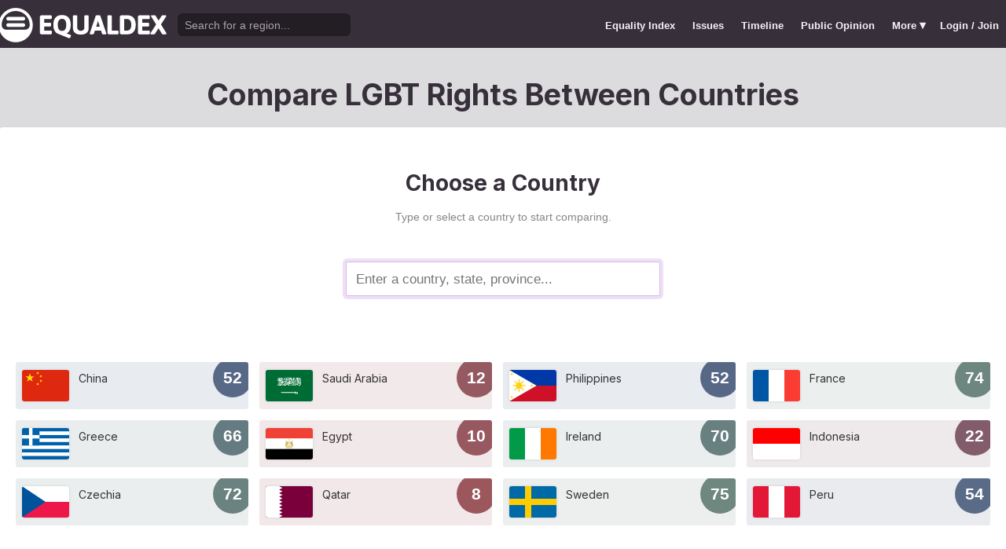

--- FILE ---
content_type: text/html; charset=utf-8
request_url: https://www.equaldex.com/compare/lagunes-/zanzan-
body_size: 3877
content:
<!DOCTYPE html PUBLIC "-//W3C//DTD XHTML 1.0 Strict//EN" "http://www.w3.org/TR/xhtml1/DTD/xhtml1-strict.dtd"> 
<html xmlns="http://www.w3.org/1999/xhtml" xml:lang="en"> 
<head>
<title>LGBT Rights by Country & Travel Guide | Equaldex</title> 
<meta name="title" content="LGBT Rights by Country & Travel Guide | Equaldex" />
<meta name="description" content="Compare LGBT rights and public opinion data between any country, state, or province." /> 
<meta name="keywords" content="LGBT Rights, Gay Marriage, Human Rights, Equality, Data, LGBT Database, LGBT Rights By Country, Equaldex, Equalitopia, Equality, Gay Rights" /> 
<meta http-equiv="Content-Type" content="text/html; charset=iso-8859-1" />
<link rel="shortcut icon" href="/favicon.png">
<link href="/css/style2.css?7" rel="stylesheet" type="text/css" />
<meta name="viewport" content="width=device-width, initial-scale=1.0, maximum-scale=1.0, user-scalable=0" />
<link rel="preconnect" href="https://fonts.googleapis.com">
<link rel="preconnect" href="https://fonts.gstatic.com" crossorigin>
<link href="https://fonts.googleapis.com/css2?family=Inter:wght@100;200;300;400;500;600;700;800;900&display=swap" rel="stylesheet">
<link href='//fonts.googleapis.com/css?family=Asap:400,700' rel='stylesheet' type='text/css' />
<link href="//fonts.googleapis.com/css?family=Open+Sans:300italic,400italic,600italic,700italic,300,400,600,700&amp;lang=en" rel="stylesheet" title="Open Sans Stylesheet" />
<link rel="search" type="application/opensearchdescription+xml" href="https://www.equaldex.com/opensearchdescription.xml" title="Equaldex" />
  <meta property="og:image" content="https://www.equaldex.com/media/logos/equaldex-logo-mark.png" /><meta name="og:title" content="LGBT Rights by Country & Travel Guide | Equaldex" />
<meta name="og:type" content="article" /> 
<meta name="og:description" content="Compare LGBT rights and public opinion data between any country, state, or province." /> 
<meta name="og:site_name" content="Equaldex" /> 
<meta name="twitter:card" content="summary">
<meta name="twitter:site" content="@equaldex">
<meta name="twitter:creator" content="@equaldex">
<meta name="twitter:title" content="LGBT Rights by Country & Travel Guide | Equaldex">
<meta name="twitter:description" content="Compare LGBT rights and public opinion data between any country, state, or province.">
<script type="d55fec3dfe37a5470ee0fc16-text/javascript" src="https://code.jquery.com/jquery-1.12.1.min.js"></script>
<script type="d55fec3dfe37a5470ee0fc16-text/javascript" src="/js/jquery-ui.js"></script> <!-- DIALOG -->
<script type="d55fec3dfe37a5470ee0fc16-text/javascript" src="/js/equaldex.js?21"></script>
<script type="d55fec3dfe37a5470ee0fc16-module" src="/js/cookieconsent-config.js?2"></script>
<link rel="stylesheet" href="https://cdn.jsdelivr.net/gh/orestbida/cookieconsent@v3.0.0-rc.17/dist/cookieconsent.css">
<script type="d55fec3dfe37a5470ee0fc16-text/javascript">
window.dataLayer = window.dataLayer || [];
function gtag(){dataLayer.push(arguments);}
gtag('consent', 'default', {
  'analytics_storage': 'denied'
});
</script>
<script async src="https://www.googletagmanager.com/gtag/js?id=G-04LREBKZLE" type="d55fec3dfe37a5470ee0fc16-text/javascript">
</script>
<script type="d55fec3dfe37a5470ee0fc16-text/javascript">
  window.dataLayer = window.dataLayer || [];
  function gtag(){dataLayer.push(arguments);}
  gtag('js', new Date());
  gtag('config', 'G-04LREBKZLE');
</script>
<script type="d55fec3dfe37a5470ee0fc16-text/javascript">
  function consentGranted() {
    gtag('consent', 'update', {
      'analytics_storage': 'granted'
    });
  }
  function consentRevoked() {
    gtag('consent', 'update', {
      'analytics_storage': 'denied'
    });
  }

  const language = navigator.language || navigator.languages[0];
  const skipCountries = ['CA', 'AU', 'SG', 'JP', 'IN', 'KR', 'BR'];
  const shouldSkip = skipCountries.some(countryCode => language.endsWith('-' + countryCode));
  if(shouldSkip){
    consentGranted();
  }
</script>
<link href="/css/mapglyphs/mapglyphs.css" rel="stylesheet">
<link href="/css/style2.css" rel="stylesheet"></head>
<body>
<script type="d55fec3dfe37a5470ee0fc16-text/javascript">
const datepast = '0000-01-01';
const datefuture = '9999-12-12';
const INFO_COLOR1 = 'aa5555';
const INFO_COLOR2 = '556688';
const INFO_COLOR3 = '88aa77';
isLoaded = false;  
window.google_analytics_uacct = "UA-246960-7"; /*Adsense Tracking*/
</script>
<div id="bodywrap">
<div id="header">

  

  <div class="contentw">
    <div class="headerleft">
      <div class="hamburger"><div class="hamburger-inner"></div></div>
      <h1 id="logo"><a href="/"></a></h1>
      <div id="search">
        <form action="/search" method="GET">
                    <div id="searchwrap"><input id="searchbox" type="text" name="q" placeholder="Search for a region..." /></div>
        </form>
      </div>
          </div>
    <ul id="topnav">      
      <li class="topnav_mobile"><a href="/" title="Home">Home</a></li>
      <li class=""><a href="/equality-index" title="LGBT Equality Index">Equality Index</a></li>
      <li class=""><a href="/issue/homosexuality" title="LGBT Issues">Issues</a></li>
      <li class=""><a href="/timeline" title="Timeline of LGBT Rights">Timeline</a></li>
      <li class=""><a href="/surveys" title="LGBT Rights Surveys">Public Opinion</a></li>
<li class="hashiddennav"><a>More <span style="font-size:1.2em">&#9662;</a><ul class="hiddennav"><li><a href="/rate">⭐️ Rate Your Region</a></li><li><a href="/compare">Compare</li><li><a href="/organizations">Organizations</a></li><li><a href="/edit">Editor Dashboard</a></li><li><a href="/help">Help</a></li></ul></li><li><a href="/login?redirect=%2Fcompare%2Flagunes-%2Fzanzan-">Login / Join</a></li>      
      </ul>
  </div>
</div>
<div id="container" class="contentw">
<div id="h1">
	<h1>Compare LGBT Rights Between Countries</h1></div>



<div id="content">
	<div class="wrap">

	<h2 class="center marginTop">Choose a Country</h2><p class="subtle center padb">Type or select a country to start comparing.</p>

		<div style="max-width:400px;font-size:1.2em;margin:auto;padding:1em 0 2em"><form>
			<input type="text" class="sexy regionCompareSelector" size="20" name="region" id="region" placeholder="Enter a country, state, province..." autofocus="autofocus" /><input type="hidden" name="compareRegions" value="">		</form></div>

<div class="marginTop3"><div class=" marginBottom3"><div class="cCardHolder mFull"><a class="contentpanel cCard" href="/compare/china"  style="box-shadow:none;background-color: #57698722;"><div class="cornerPill" style="background-color:#576987">52</div><div class="cCardImg"><div class="flag"><img src="/media/flag/smc360/cn.svg" width="60" /></div></div><h4><div class="cCardTitle">China</div></h4></a></div><div class="cCardHolder mFull"><a class="contentpanel cCard" href="/compare/saudi-arabia"  style="box-shadow:none;background-color: #95596122;"><div class="cornerPill" style="background-color:#955961">12</div><div class="cCardImg"><div class="flag"><img src="/media/flag/smc360/sa.svg" width="60" /></div></div><h4><div class="cCardTitle">Saudi Arabia</div></h4></a></div><div class="cCardHolder mFull"><a class="contentpanel cCard" href="/compare/philippines"  style="box-shadow:none;background-color: #57688722;"><div class="cornerPill" style="background-color:#576887">52</div><div class="cCardImg"><div class="flag"><img src="/media/flag/smc360/ph.svg" width="60" /></div></div><h4><div class="cCardTitle">Philippines</div></h4></a></div><div class="cCardHolder mFull"><a class="contentpanel cCard" href="/compare/france"  style="box-shadow:none;background-color: #6d867f22;"><div class="cornerPill" style="background-color:#6d867f">74</div><div class="cCardImg"><div class="flag"><img src="/media/flag/smc360/fr.svg" width="60" /></div></div><h4><div class="cCardTitle">France</div></h4></a></div><div class="cCardHolder mFull"><a class="contentpanel cCard" href="/compare/greece"  style="box-shadow:none;background-color: #657b8222;"><div class="cornerPill" style="background-color:#657b82">66</div><div class="cCardImg"><div class="flag"><img src="/media/flag/smc360/gr.svg" width="60" /></div></div><h4><div class="cCardTitle">Greece</div></h4></a></div><div class="cCardHolder mFull"><a class="contentpanel cCard" href="/compare/egypt"  style="box-shadow:none;background-color: #98585f22;"><div class="cornerPill" style="background-color:#98585f">10</div><div class="cCardImg"><div class="flag"><img src="/media/flag/smc360/eg.svg" width="60" /></div></div><h4><div class="cCardTitle">Egypt</div></h4></a></div><div class="cCardHolder mFull"><a class="contentpanel cCard" href="/compare/ireland"  style="box-shadow:none;background-color: #69808122;"><div class="cornerPill" style="background-color:#698081">70</div><div class="cCardImg"><div class="flag"><img src="/media/flag/smc360/ie.svg" width="60" /></div></div><h4><div class="cCardTitle">Ireland</div></h4></a></div><div class="cCardHolder mFull"><a class="contentpanel cCard" href="/compare/indonesia"  style="box-shadow:none;background-color: #835c6b22;"><div class="cornerPill" style="background-color:#835c6b">22</div><div class="cCardImg"><div class="flag"><img src="/media/flag/smc360/id.svg" width="60" /></div></div><h4><div class="cCardTitle">Indonesia</div></h4></a></div><div class="cCardHolder mFull"><a class="contentpanel cCard" href="/compare/czech-republic"  style="box-shadow:none;background-color: #6b838022;"><div class="cornerPill" style="background-color:#6b8380">72</div><div class="cCardImg"><div class="flag"><img src="/media/flag/smc360/cz.svg" width="60" /></div></div><h4><div class="cCardTitle">Czechia</div></h4></a></div><div class="cCardHolder mFull"><a class="contentpanel cCard" href="/compare/qatar"  style="box-shadow:none;background-color: #9c575c22;"><div class="cornerPill" style="background-color:#9c575c">8</div><div class="cCardImg"><div class="flag"><img src="/media/flag/smc360/qa.svg" width="60" /></div></div><h4><div class="cCardTitle">Qatar</div></h4></a></div><div class="cCardHolder mFull"><a class="contentpanel cCard" href="/compare/sweden"  style="box-shadow:none;background-color: #6e877f22;"><div class="cornerPill" style="background-color:#6e877f">75</div><div class="cCardImg"><div class="flag"><img src="/media/flag/smc360/se.svg" width="60" /></div></div><h4><div class="cCardTitle">Sweden</div></h4></a></div><div class="cCardHolder mFull"><a class="contentpanel cCard" href="/compare/peru"  style="box-shadow:none;background-color: #596b8622;"><div class="cornerPill" style="background-color:#596b86">54</div><div class="cCardImg"><div class="flag"><img src="/media/flag/smc360/pe.svg" width="60" /></div></div><h4><div class="cCardTitle">Peru</div></h4></a></div></div><h2 class="center marginTop">Or Choose a Comparison</h2><div class="comparison-set marginTop2"><a href="/compare/china/india" class="comparison-set-link"><div class="comparison-cards"><div class="comparison-card left-card"><div class="cornerPill" style="background-color:#576987">52</div><div class="cCardImg"><div class="flag"><img src="/media/flag/smc360/cn.svg" width="60" /></div></div><h4><div class="cCardTitle">China</div></h4></div><div class="vs-separator">vs</div><div class="comparison-card right-card"><div class="cornerPill" style="background-color:#596c86">55</div><div class="cCardImg"><div class="flag"><img src="/media/flag/smc360/in.svg" width="60" /></div></div><h4><div class="cCardTitle">India</div></h4></div></div></a></div><div class="comparison-set marginTop2"><a href="/compare/saudi-arabia/united-states" class="comparison-set-link"><div class="comparison-cards"><div class="comparison-card left-card"><div class="cornerPill" style="background-color:#955961">12</div><div class="cCardImg"><div class="flag"><img src="/media/flag/smc360/sa.svg" width="60" /></div></div><h4><div class="cCardTitle">Saudi Arabia</div></h4></div><div class="vs-separator">vs</div><div class="comparison-card right-card"><div class="cornerPill" style="background-color:#698081">70</div><div class="cCardImg"><div class="flag"><img src="/media/flag/smc360/us.svg" width="60" /></div></div><h4><div class="cCardTitle">United States</div></h4></div></div></a></div><div class="comparison-set marginTop2"><a href="/compare/philippines/singapore" class="comparison-set-link"><div class="comparison-cards"><div class="comparison-card left-card"><div class="cornerPill" style="background-color:#576887">52</div><div class="cCardImg"><div class="flag"><img src="/media/flag/smc360/ph.svg" width="60" /></div></div><h4><div class="cCardTitle">Philippines</div></h4></div><div class="vs-separator">vs</div><div class="comparison-card right-card"><div class="cornerPill" style="background-color:#5f6381">44</div><div class="cCardImg"><div class="flag"><img src="/media/flag/smc360/sg.svg" width="60" /></div></div><h4><div class="cCardTitle">Singapore</div></h4></div></div></a></div><div class="comparison-set marginTop2"><a href="/compare/france/united-states" class="comparison-set-link"><div class="comparison-cards"><div class="comparison-card left-card"><div class="cornerPill" style="background-color:#6d867f">74</div><div class="cCardImg"><div class="flag"><img src="/media/flag/smc360/fr.svg" width="60" /></div></div><h4><div class="cCardTitle">France</div></h4></div><div class="vs-separator">vs</div><div class="comparison-card right-card"><div class="cornerPill" style="background-color:#698081">70</div><div class="cCardImg"><div class="flag"><img src="/media/flag/smc360/us.svg" width="60" /></div></div><h4><div class="cCardTitle">United States</div></h4></div></div></a></div><div class="comparison-set marginTop2"><a href="/compare/greece/germany" class="comparison-set-link"><div class="comparison-cards"><div class="comparison-card left-card"><div class="cornerPill" style="background-color:#657b82">66</div><div class="cCardImg"><div class="flag"><img src="/media/flag/smc360/gr.svg" width="60" /></div></div><h4><div class="cCardTitle">Greece</div></h4></div><div class="vs-separator">vs</div><div class="comparison-card right-card"><div class="cornerPill" style="background-color:#738e7d">80</div><div class="cCardImg"><div class="flag"><img src="/media/flag/smc360/de.svg" width="60" /></div></div><h4><div class="cCardTitle">Germany</div></h4></div></div></a></div><div class="comparison-set marginTop2"><a href="/compare/egypt/united-arab-emirates" class="comparison-set-link"><div class="comparison-cards"><div class="comparison-card left-card"><div class="cornerPill" style="background-color:#98585f">10</div><div class="cCardImg"><div class="flag"><img src="/media/flag/smc360/eg.svg" width="60" /></div></div><h4><div class="cCardTitle">Egypt</div></h4></div><div class="vs-separator">vs</div><div class="comparison-card right-card"><div class="cornerPill" style="background-color:#965860">11</div><div class="cCardImg"><div class="flag"><img src="/media/flag/smc360/ae.svg" width="60" /></div></div><h4><div class="cCardTitle">United Arab Emirates</div></h4></div></div></a></div></div></div><!-- .wrap -->

</div><!-- #content -->
	<div style="clear:both;"></div>
	<footer class="section" id="footer">
		<div class="footer_links" itemscope itemtype="http://schema.org/Organization">
			<a itemprop="sameAs" href="http://www.equaldex.com/discord">Discord</a>&nbsp;
			<a itemprop="sameAs" href="http://twitter.com/equaldex">Twitter</a>&nbsp;
			<a itemprop="sameAs" href="http://facebook.com/equaldex">Facebook</a>&nbsp;
			<a itemprop="sameAs" href="http://instagram.com/equaldexapp">Instagram</a>&nbsp;
			<a itemprop="sameAs" href="http://linkedin.com/company/equalitopia">LinkedIn</a>			
		</div>
		<div id="copyright">
			<div>
				<a href="/about">About</a> 
				<a href="/feedback">Feedback</a> 
				<a href="/press">Press</a> 
				<a href="https://equaldex.stoplight.io/docs/equaldex">API</a> 
				<a href="/terms">Terms</a> 
				<a href="/privacy">Privacy</a>
				<a type="button" data-cc="show-preferencesModal">Cookie Preferences</a>

				<a href="/directory">Directory</a>			</div>
			<div>Copyright &copy; 2026 Equaldex. All rights reserved.</div>
		</div>
				<div id="disclaimer" class="section">
			Equaldex is a collaborative knowledge base crowdsourcing <a href="/" style="color:inherit;">LGBT (lesbian, gay, bisexual, transgender) rights by country</a> and region. <a href="/login" style="color:inherit;">Sign Up</a> to contribute!
		</div>
			</footer>
</div><!-- end #container -->
</div><!-- end #bodywrap -->
<script type="d55fec3dfe37a5470ee0fc16-text/javascript">
</script>
<script type="application/ld+json">
{
  "@context": "http://schema.org",
  "@type": "WebSite",
  "url": "http://equaldex.com/",
  "potentialAction": {
    "@type": "SearchAction",
    "target": "https://equaldex.com/search?q={search_term_string}",
    "query-input": "required name=search_term_string"
  }
}
</script>
<script src="/cdn-cgi/scripts/7d0fa10a/cloudflare-static/rocket-loader.min.js" data-cf-settings="d55fec3dfe37a5470ee0fc16-|49" defer></script><script defer src="https://static.cloudflareinsights.com/beacon.min.js/vcd15cbe7772f49c399c6a5babf22c1241717689176015" integrity="sha512-ZpsOmlRQV6y907TI0dKBHq9Md29nnaEIPlkf84rnaERnq6zvWvPUqr2ft8M1aS28oN72PdrCzSjY4U6VaAw1EQ==" data-cf-beacon='{"version":"2024.11.0","token":"95a3eb9d702440b7be4a1d9e1e2cb669","r":1,"server_timing":{"name":{"cfCacheStatus":true,"cfEdge":true,"cfExtPri":true,"cfL4":true,"cfOrigin":true,"cfSpeedBrain":true},"location_startswith":null}}' crossorigin="anonymous"></script>
</body></html>

--- FILE ---
content_type: image/svg+xml
request_url: https://www.equaldex.com/media/flag/smc360/qa.svg
body_size: -146
content:
<?xml version="1.0"?>
<svg xmlns="http://www.w3.org/2000/svg" xmlns:xlink="http://www.w3.org/1999/xlink" version="1.1" width="540" height="360" viewBox="0 0 540 360">
<!-- Generated by Kreative Vexillo v1.0 -->
<style>
.maroon{fill:rgb(122,0,60);}
.white{fill:rgb(255,255,255);}
</style>
<g>
<rect x="0" y="0" width="540" height="360" class="maroon"/>
<path d="M 0 0 L 154.2857 0 L 192.8571 20 L 154.2857 40 L 192.8571 60 L 154.2857 80 L 192.8571 100 L 154.2857 120 L 192.8571 140 L 154.2857 160 L 192.8571 180 L 154.2857 200 L 192.8571 220 L 154.2857 240 L 192.8571 260 L 154.2857 280 L 192.8571 300 L 154.2857 320 L 192.8571 340 L 154.2857 360 L 0 360 Z" class="white"/>
</g>
</svg>


--- FILE ---
content_type: image/svg+xml
request_url: https://www.equaldex.com/media/flag/smc360/id.svg
body_size: -233
content:
<?xml version="1.0"?>
<svg xmlns="http://www.w3.org/2000/svg" xmlns:xlink="http://www.w3.org/1999/xlink" version="1.1" width="540" height="360" viewBox="0 0 540 360">
<!-- Generated by Kreative Vexillo v1.0 -->
<style>
.red{fill:rgb(255,0,0);}
.white{fill:rgb(255,255,255);}
</style>
<g>
<g>
<rect x="0" y="0" width="540" height="180" class="red"/>
<rect x="0" y="180" width="540" height="180" class="white"/>
</g>
</g>
</svg>


--- FILE ---
content_type: image/svg+xml
request_url: https://www.equaldex.com/media/flag/smc360/sg.svg
body_size: 96
content:
<?xml version="1.0"?>
<svg xmlns="http://www.w3.org/2000/svg" xmlns:xlink="http://www.w3.org/1999/xlink" version="1.1" width="540" height="360" viewBox="0 0 540 360">
<!-- Generated by Kreative Vexillo v1.0 -->
<style>
.red{fill:rgb(239,65,53);}
.white{fill:rgb(255,255,255);}
</style>
<defs>
<path id="star" d="M 0.0 -1.0 L 0.2245 -0.309 L 0.9511 -0.309 L 0.3633 0.118 L 0.5878 0.809 L 0.0 0.382 L -0.5878 0.809 L -0.3633 0.118 L -0.9511 -0.309 L -0.2245 -0.309 Z"/>
</defs>
<g>
<g>
<rect x="0" y="0" width="540" height="180" class="red"/>
<rect x="0" y="180" width="540" height="180" class="white"/>
</g>
<ellipse cx="113.75" cy="90" rx="66.25" ry="66.25" class="white"/>
<ellipse cx="150" cy="90" rx="72.5" ry="72.5" class="red"/>
<g>
<use xlink:href="#star" transform="translate(150 52) scale(16 16) rotate(0)" class="white"/>
<use xlink:href="#star" transform="translate(186.1401 78.2574) scale(16 16) rotate(0)" class="white"/>
<use xlink:href="#star" transform="translate(172.3358 120.7426) scale(16 16) rotate(0)" class="white"/>
<use xlink:href="#star" transform="translate(127.6642 120.7426) scale(16 16) rotate(0)" class="white"/>
<use xlink:href="#star" transform="translate(113.8599 78.2574) scale(16 16) rotate(0)" class="white"/>
</g>
</g>
</svg>


--- FILE ---
content_type: image/svg+xml
request_url: https://www.equaldex.com/media/flag/smc360/pe.svg
body_size: -181
content:
<?xml version="1.0"?>
<svg xmlns="http://www.w3.org/2000/svg" xmlns:xlink="http://www.w3.org/1999/xlink" version="1.1" width="540" height="360" viewBox="0 0 540 360">
<!-- Generated by Kreative Vexillo v1.0 -->
<style>
.red{fill:rgb(227,24,55);}
.white{fill:rgb(255,255,255);}
</style>
<g>
<g>
<rect x="0" y="0" width="180" height="360" class="red"/>
<rect x="180" y="0" width="180" height="360" class="white"/>
<rect x="360" y="0" width="180" height="360" class="red"/>
</g>
</g>
</svg>


--- FILE ---
content_type: image/svg+xml
request_url: https://www.equaldex.com/media/flag/smc360/ie.svg
body_size: -156
content:
<?xml version="1.0"?>
<svg xmlns="http://www.w3.org/2000/svg" xmlns:xlink="http://www.w3.org/1999/xlink" version="1.1" width="540" height="360" viewBox="0 0 540 360">
<!-- Generated by Kreative Vexillo v1.0 -->
<style>
.green{fill:rgb(0,154,73);}
.orange{fill:rgb(255,121,0);}
.white{fill:rgb(255,255,255);}
</style>
<g>
<g>
<rect x="0" y="0" width="180" height="360" class="green"/>
<rect x="180" y="0" width="180" height="360" class="white"/>
<rect x="360" y="0" width="180" height="360" class="orange"/>
</g>
</g>
</svg>


--- FILE ---
content_type: image/svg+xml
request_url: https://www.equaldex.com/media/flag/smc360/gr.svg
body_size: -90
content:
<?xml version="1.0"?>
<svg xmlns="http://www.w3.org/2000/svg" xmlns:xlink="http://www.w3.org/1999/xlink" version="1.1" width="540" height="360" viewBox="0 0 540 360">
<!-- Generated by Kreative Vexillo v1.0 -->
<style>
.blue{fill:rgb(0,97,170);}
.white{fill:rgb(255,255,255);}
</style>
<g>
<g>
<rect x="0" y="0" width="540" height="40" class="blue"/>
<rect x="0" y="40" width="540" height="40" class="white"/>
<rect x="0" y="80" width="540" height="40" class="blue"/>
<rect x="0" y="120" width="540" height="40" class="white"/>
<rect x="0" y="160" width="540" height="40" class="blue"/>
<rect x="0" y="200" width="540" height="40" class="white"/>
<rect x="0" y="240" width="540" height="40" class="blue"/>
<rect x="0" y="280" width="540" height="40" class="white"/>
<rect x="0" y="320" width="540" height="40" class="blue"/>
</g>
<rect x="0" y="0" width="200" height="200" class="blue"/>
<g>
<rect x="0" y="80" width="200" height="40" class="white"/>
<rect x="80" y="0" width="40" height="200" class="white"/>
</g>
</g>
</svg>


--- FILE ---
content_type: image/svg+xml
request_url: https://www.equaldex.com/media/flag/smc360/ph.svg
body_size: 181
content:
<?xml version="1.0"?>
<svg xmlns="http://www.w3.org/2000/svg" xmlns:xlink="http://www.w3.org/1999/xlink" version="1.1" width="540" height="360" viewBox="0 0 540 360">
<!-- Generated by Kreative Vexillo v1.0 -->
<style>
.blue{fill:rgb(0,56,168);}
.red{fill:rgb(206,17,38);}
.white{fill:rgb(255,255,255);}
.yellow{fill:rgb(252,209,22);}
</style>
<defs>
<path id="ray" d="M 0.0 -1.0 L -0.061512 -0.938488 L 0.0 0.0 L 0.061512 -0.938488 L 0.0 -1.0 Z M -0.117794 -0.894736 L -0.16799 -0.844542 L 0.0 0.0 L -0.117794 -0.894736 Z M 0.117796 -0.894736 L 0.167992 -0.84454 L 0.0 0.0 L 0.117796 -0.894736 Z"/>
<path id="star" d="M 0.0 -1.0 L 0.2245 -0.309 L 0.9511 -0.309 L 0.3633 0.118 L 0.5878 0.809 L 0.0 0.382 L -0.5878 0.809 L -0.3633 0.118 L -0.9511 -0.309 L -0.2245 -0.309 Z"/>
</defs>
<g>
<g>
<rect x="0" y="0" width="540" height="180" class="blue"/>
<rect x="0" y="180" width="540" height="180" class="red"/>
</g>
<path d="M 0 0 L 311.7691 180 L 0 360 Z" class="white"/>
<use xlink:href="#star" transform="translate(28 48.4974) scale(20 20) rotate(-30)" class="yellow"/>
<use xlink:href="#star" transform="translate(28 311.5026) scale(20 20) rotate(-150)" class="yellow"/>
<use xlink:href="#star" transform="translate(255.7691 180) scale(20 20) rotate(90)" class="yellow"/>
<g>
<use xlink:href="#ray" transform="translate(112 180) scale(76 76) rotate(0)" class="yellow"/>
<use xlink:href="#ray" transform="translate(112 180) scale(76 76) rotate(45)" class="yellow"/>
<use xlink:href="#ray" transform="translate(112 180) scale(76 76) rotate(90)" class="yellow"/>
<use xlink:href="#ray" transform="translate(112 180) scale(76 76) rotate(135)" class="yellow"/>
<use xlink:href="#ray" transform="translate(112 180) scale(76 76) rotate(180)" class="yellow"/>
<use xlink:href="#ray" transform="translate(112 180) scale(76 76) rotate(225)" class="yellow"/>
<use xlink:href="#ray" transform="translate(112 180) scale(76 76) rotate(270)" class="yellow"/>
<use xlink:href="#ray" transform="translate(112 180) scale(76 76) rotate(315)" class="yellow"/>
</g>
<ellipse cx="112" cy="180" rx="36" ry="36" class="yellow"/>
</g>
</svg>


--- FILE ---
content_type: image/svg+xml
request_url: https://www.equaldex.com/media/flag/smc360/se.svg
body_size: -122
content:
<?xml version="1.0"?>
<svg xmlns="http://www.w3.org/2000/svg" xmlns:xlink="http://www.w3.org/1999/xlink" version="1.1" width="540" height="360" viewBox="0 0 540 360">
<!-- Generated by Kreative Vexillo v1.0 -->
<style>
.blue{fill:rgb(0,106,167);}
.yellow{fill:rgb(254,204,0);}
</style>
<g>
<rect x="0" y="0" width="540" height="360" class="blue"/>
<g>
<rect x="0" y="144" width="540" height="72" class="yellow"/>
<rect x="180" y="0" width="72" height="360" class="yellow"/>
</g>
</g>
</svg>


--- FILE ---
content_type: image/svg+xml
request_url: https://www.equaldex.com/media/flag/smc360/ae.svg
body_size: -48
content:
<?xml version="1.0"?>
<svg xmlns="http://www.w3.org/2000/svg" xmlns:xlink="http://www.w3.org/1999/xlink" version="1.1" width="540" height="360" viewBox="0 0 540 360">
<!-- Generated by Kreative Vexillo v1.0 -->
<style>
.black{fill:rgb(0,0,0);}
.green{fill:rgb(0,153,0);}
.red{fill:rgb(255,0,0);}
.white{fill:rgb(255,255,255);}
</style>
<g>
<g>
<rect x="0" y="0" width="135" height="360" class="red"/>
</g>
<g>
<rect x="135" y="0" width="405" height="120" class="green"/>
<rect x="135" y="120" width="405" height="120" class="white"/>
<rect x="135" y="240" width="405" height="120" class="black"/>
</g>
</g>
</svg>


--- FILE ---
content_type: image/svg+xml
request_url: https://www.equaldex.com/media/flag/smc360/de.svg
body_size: -163
content:
<?xml version="1.0"?>
<svg xmlns="http://www.w3.org/2000/svg" xmlns:xlink="http://www.w3.org/1999/xlink" version="1.1" width="540" height="360" viewBox="0 0 540 360">
<!-- Generated by Kreative Vexillo v1.0 -->
<style>
.black{fill:rgb(0,0,0);}
.gold{fill:rgb(255,204,0);}
.red{fill:rgb(255,0,0);}
</style>
<g>
<g>
<rect x="0" y="0" width="540" height="120" class="black"/>
<rect x="0" y="120" width="540" height="120" class="red"/>
<rect x="0" y="240" width="540" height="120" class="gold"/>
</g>
</g>
</svg>


--- FILE ---
content_type: image/svg+xml
request_url: https://www.equaldex.com/media/flag/smc360/eg.svg
body_size: 15970
content:
<?xml version="1.0"?>
<svg xmlns="http://www.w3.org/2000/svg" xmlns:xlink="http://www.w3.org/1999/xlink" version="1.1" width="540" height="360" viewBox="0 0 540 360">
<!-- Generated by Kreative Vexillo v1.0 -->
<style>
.black{fill:rgb(0,0,0);}
.red{fill:rgb(239,65,53);}
.white{fill:rgb(255,255,255);}
</style>
<g>
<g>
<rect x="0" y="0" width="540" height="120" class="red"/>
<rect x="0" y="120" width="540" height="120" class="white"/>
<rect x="0" y="240" width="540" height="120" class="black"/>
</g>
<image x="210" y="123.6" width="120" height="112.8" preserveAspectRatio="xMidYMid" xlink:href="[data-uri]"/>
</g>
</svg>


--- FILE ---
content_type: image/svg+xml
request_url: https://www.equaldex.com/media/flag/smc360/cn.svg
body_size: 17
content:
<?xml version="1.0"?>
<svg xmlns="http://www.w3.org/2000/svg" xmlns:xlink="http://www.w3.org/1999/xlink" version="1.1" width="540" height="360" viewBox="0 0 540 360">
<!-- Generated by Kreative Vexillo v1.0 -->
<style>
.gold{fill:rgb(255,222,0);}
.red{fill:rgb(222,41,16);}
</style>
<defs>
<path id="star" d="M 0.0 -1.0 L 0.2245 -0.309 L 0.9511 -0.309 L 0.3633 0.118 L 0.5878 0.809 L 0.0 0.382 L -0.5878 0.809 L -0.3633 0.118 L -0.9511 -0.309 L -0.2245 -0.309 Z"/>
</defs>
<g>
<rect x="0" y="0" width="540" height="360" class="red"/>
<use xlink:href="#star" transform="translate(90 90) scale(54 54) rotate(0)" class="gold"/>
<use xlink:href="#star" transform="translate(180 36) scale(18 18) rotate(-120.9638)" class="gold"/>
<use xlink:href="#star" transform="translate(216 72) scale(18 18) rotate(-98.1301)" class="gold"/>
<use xlink:href="#star" transform="translate(216 126) scale(18 18) rotate(-74.0546)" class="gold"/>
<use xlink:href="#star" transform="translate(180 162) scale(18 18) rotate(-51.3402)" class="gold"/>
</g>
</svg>


--- FILE ---
content_type: image/svg+xml
request_url: https://www.equaldex.com/media/flag/smc360/fr.svg
body_size: -45
content:
<?xml version="1.0"?>
<svg xmlns="http://www.w3.org/2000/svg" xmlns:xlink="http://www.w3.org/1999/xlink" version="1.1" width="540" height="360" viewBox="0 0 540 360">
<!-- Generated by Kreative Vexillo v1.0 -->
<style>
.blue{fill:rgb(0,85,164);}
.red{fill:rgb(250,60,50);}
.white{fill:rgb(255,255,255);}
</style>
<g>
<g>
<rect x="0" y="0" width="180" height="360" class="blue"/>
<rect x="180" y="0" width="180" height="360" class="white"/>
<rect x="360" y="0" width="180" height="360" class="red"/>
</g>
</g>
</svg>


--- FILE ---
content_type: image/svg+xml
request_url: https://www.equaldex.com/media/flag/smc360/in.svg
body_size: 338
content:
<?xml version="1.0"?>
<svg xmlns="http://www.w3.org/2000/svg" xmlns:xlink="http://www.w3.org/1999/xlink" version="1.1" width="540" height="360" viewBox="0 0 540 360">
<!-- Generated by Kreative Vexillo v1.0 -->
<style>
.blue{fill:rgb(30,33,113);}
.green{fill:rgb(73,169,66);}
.orange{fill:rgb(251,181,104);}
.white{fill:rgb(255,255,255);}
</style>
<defs>
<path id="disc" d="M 0.5 0.0 A 0.5 0.5 0.0 0 0 -0.5 0.0 A 0.5 0.5 0.0 0 0 0.5 0.0 Z"/>
<path id="spoke" d="M 0.0 1.0 L 0.0343 0.4 C 0.0343 0.4 0.0 0.1143 0.0 0.1143 C 0.0 0.1143 -0.0343 0.4 -0.0343 0.4 L 0.0 1.0 Z"/>
</defs>
<g>
<g>
<rect x="0" y="0" width="540" height="120" class="orange"/>
<rect x="0" y="120" width="540" height="120" class="white"/>
<rect x="0" y="240" width="540" height="120" class="green"/>
</g>
<ellipse cx="270" cy="180" rx="48" ry="48" class="blue"/>
<ellipse cx="270" cy="180" rx="42" ry="42" class="white"/>
<ellipse cx="270" cy="180" rx="8.4" ry="8.4" class="blue"/>
<g>
<use xlink:href="#spoke" transform="translate(270 180) scale(42 42) rotate(0)" class="blue"/>
<use xlink:href="#spoke" transform="translate(270 180) scale(42 42) rotate(15)" class="blue"/>
<use xlink:href="#spoke" transform="translate(270 180) scale(42 42) rotate(30)" class="blue"/>
<use xlink:href="#spoke" transform="translate(270 180) scale(42 42) rotate(45)" class="blue"/>
<use xlink:href="#spoke" transform="translate(270 180) scale(42 42) rotate(60)" class="blue"/>
<use xlink:href="#spoke" transform="translate(270 180) scale(42 42) rotate(75)" class="blue"/>
<use xlink:href="#spoke" transform="translate(270 180) scale(42 42) rotate(90)" class="blue"/>
<use xlink:href="#spoke" transform="translate(270 180) scale(42 42) rotate(105)" class="blue"/>
<use xlink:href="#spoke" transform="translate(270 180) scale(42 42) rotate(120)" class="blue"/>
<use xlink:href="#spoke" transform="translate(270 180) scale(42 42) rotate(135)" class="blue"/>
<use xlink:href="#spoke" transform="translate(270 180) scale(42 42) rotate(150)" class="blue"/>
<use xlink:href="#spoke" transform="translate(270 180) scale(42 42) rotate(165)" class="blue"/>
<use xlink:href="#spoke" transform="translate(270 180) scale(42 42) rotate(180)" class="blue"/>
<use xlink:href="#spoke" transform="translate(270 180) scale(42 42) rotate(195)" class="blue"/>
<use xlink:href="#spoke" transform="translate(270 180) scale(42 42) rotate(210)" class="blue"/>
<use xlink:href="#spoke" transform="translate(270 180) scale(42 42) rotate(225)" class="blue"/>
<use xlink:href="#spoke" transform="translate(270 180) scale(42 42) rotate(240)" class="blue"/>
<use xlink:href="#spoke" transform="translate(270 180) scale(42 42) rotate(255)" class="blue"/>
<use xlink:href="#spoke" transform="translate(270 180) scale(42 42) rotate(270)" class="blue"/>
<use xlink:href="#spoke" transform="translate(270 180) scale(42 42) rotate(285)" class="blue"/>
<use xlink:href="#spoke" transform="translate(270 180) scale(42 42) rotate(300)" class="blue"/>
<use xlink:href="#spoke" transform="translate(270 180) scale(42 42) rotate(315)" class="blue"/>
<use xlink:href="#spoke" transform="translate(270 180) scale(42 42) rotate(330)" class="blue"/>
<use xlink:href="#spoke" transform="translate(270 180) scale(42 42) rotate(345)" class="blue"/>
</g>
<g>
<use xlink:href="#disc" transform="translate(275.4821 221.6407) scale(4.8 4.8) rotate(0)" class="blue"/>
<use xlink:href="#disc" transform="translate(286.0727 218.8029) scale(4.8 4.8) rotate(0)" class="blue"/>
<use xlink:href="#disc" transform="translate(295.568 213.3208) scale(4.8 4.8) rotate(0)" class="blue"/>
<use xlink:href="#disc" transform="translate(303.3208 205.568) scale(4.8 4.8) rotate(0)" class="blue"/>
<use xlink:href="#disc" transform="translate(308.8029 196.0727) scale(4.8 4.8) rotate(0)" class="blue"/>
<use xlink:href="#disc" transform="translate(311.6407 185.4821) scale(4.8 4.8) rotate(0)" class="blue"/>
<use xlink:href="#disc" transform="translate(311.6407 174.5179) scale(4.8 4.8) rotate(0)" class="blue"/>
<use xlink:href="#disc" transform="translate(308.8029 163.9273) scale(4.8 4.8) rotate(0)" class="blue"/>
<use xlink:href="#disc" transform="translate(303.3208 154.432) scale(4.8 4.8) rotate(0)" class="blue"/>
<use xlink:href="#disc" transform="translate(295.568 146.6792) scale(4.8 4.8) rotate(0)" class="blue"/>
<use xlink:href="#disc" transform="translate(286.0727 141.1971) scale(4.8 4.8) rotate(0)" class="blue"/>
<use xlink:href="#disc" transform="translate(275.4821 138.3593) scale(4.8 4.8) rotate(0)" class="blue"/>
<use xlink:href="#disc" transform="translate(264.5179 138.3593) scale(4.8 4.8) rotate(0)" class="blue"/>
<use xlink:href="#disc" transform="translate(253.9273 141.1971) scale(4.8 4.8) rotate(0)" class="blue"/>
<use xlink:href="#disc" transform="translate(244.432 146.6792) scale(4.8 4.8) rotate(0)" class="blue"/>
<use xlink:href="#disc" transform="translate(236.6792 154.432) scale(4.8 4.8) rotate(0)" class="blue"/>
<use xlink:href="#disc" transform="translate(231.1971 163.9273) scale(4.8 4.8) rotate(0)" class="blue"/>
<use xlink:href="#disc" transform="translate(228.3593 174.5179) scale(4.8 4.8) rotate(0)" class="blue"/>
<use xlink:href="#disc" transform="translate(228.3593 185.4821) scale(4.8 4.8) rotate(0)" class="blue"/>
<use xlink:href="#disc" transform="translate(231.1971 196.0727) scale(4.8 4.8) rotate(0)" class="blue"/>
<use xlink:href="#disc" transform="translate(236.6792 205.568) scale(4.8 4.8) rotate(0)" class="blue"/>
<use xlink:href="#disc" transform="translate(244.432 213.3208) scale(4.8 4.8) rotate(0)" class="blue"/>
<use xlink:href="#disc" transform="translate(253.9273 218.8029) scale(4.8 4.8) rotate(0)" class="blue"/>
<use xlink:href="#disc" transform="translate(264.5179 221.6407) scale(4.8 4.8) rotate(0)" class="blue"/>
</g>
</g>
</svg>


--- FILE ---
content_type: image/svg+xml
request_url: https://www.equaldex.com/media/flag/smc360/sa.svg
body_size: 11974
content:
<?xml version="1.0"?>
<svg xmlns="http://www.w3.org/2000/svg" xmlns:xlink="http://www.w3.org/1999/xlink" version="1.1" width="540" height="360" viewBox="0 0 540 360">
<!-- Generated by Kreative Vexillo v1.0 -->
<style>
.green{fill:rgb(0,108,53);}
.white{fill:rgb(255,255,255);}
</style>
<defs>
<path id="shahada" d="M -0.2069 -0.5276 C -0.2085 -0.5276 -0.2108 -0.5268 -0.214 -0.5248 C -0.2213 -0.5199 -0.2358 -0.5048 -0.2362 -0.4874 C -0.23660001 -0.4776 -0.2385 -0.4776 -0.23210001 -0.4714 C -0.2275 -0.46469998 -0.22280002 -0.46539998 -0.21350001 -0.4703 C -0.2081 -0.4743 -0.2063 -0.4768 -0.2045 -0.4834 C -0.20230001 -0.49449998 -0.21620001 -0.4781 -0.21800001 -0.49049997 C -0.2211 -0.502 -0.21220002 -0.5067 -0.2037 -0.5179 C -0.2035 -0.5231 -0.2034 -0.5274 -0.2068 -0.5275 Z M -0.070700005 -0.5268 C -0.073300004 -0.52639997 -0.076500006 -0.52309996 -0.080900006 -0.515 C -0.08410001 -0.50659996 -0.0978 -0.49379998 -0.087900005 -0.46749997 C -0.0798 -0.45079997 -0.076500006 -0.42369998 -0.08010001 -0.39349997 C -0.085700005 -0.38489997 -0.087000005 -0.38199997 -0.09430001 -0.37339997 C -0.10460001 -0.36229998 -0.11580001 -0.36509997 -0.124400005 -0.36929998 C -0.1324 -0.37469998 -0.13870001 -0.37749997 -0.1424 -0.3947 C -0.1417 -0.42209998 -0.1401 -0.4669 -0.1451 -0.47649997 C -0.1525 -0.49119997 -0.1646 -0.48599997 -0.1698 -0.48149997 C -0.1948 -0.45869997 -0.2071 -0.42009997 -0.2147 -0.38939998 C -0.2216 -0.36699998 -0.229 -0.3735 -0.2342 -0.38249996 C -0.2468 -0.39429995 -0.2477 -0.48679996 -0.2629 -0.47159997 C -0.2873 -0.40179998 -0.2489 -0.32539997 -0.2223 -0.33279997 C -0.2031 -0.32479998 -0.1909 -0.36139998 -0.183 -0.40139997 C -0.1776 -0.41259998 -0.1735 -0.41389996 -0.1707 -0.40809998 C -0.1714 -0.35489997 -0.1669 -0.343 -0.1532 -0.32689998 C -0.1227 -0.30339998 -0.0974 -0.32389998 -0.095400006 -0.3259 C -0.09340001 -0.3279 -0.071600005 -0.3496 -0.071600005 -0.3496 C -0.066300005 -0.3552 -0.059300005 -0.35549998 -0.051800005 -0.35059997 C -0.044500005 -0.34399998 -0.045500007 -0.33259997 -0.029900005 -0.32469997 C -0.016800005 -0.31949997 0.011099996 -0.32339996 0.017599994 -0.33469996 C 0.026299994 -0.34959996 0.028399995 -0.35479996 0.032499995 -0.36039996 C 0.038699996 -0.36869997 0.049399994 -0.36499995 0.049399994 -0.36239997 C 0.048399996 -0.35779998 0.042199995 -0.35319996 0.046399996 -0.34489995 C 0.053799994 -0.33929995 0.055499997 -0.34289995 0.059899997 -0.34409994 C 0.075399995 -0.35149994 0.087 -0.38509995 0.087 -0.38509995 C 0.087699994 -0.39759994 0.0806 -0.39669994 0.076 -0.39409995 C 0.070099995 -0.39049995 0.069699995 -0.38919994 0.0638 -0.38559994 C 0.056199998 -0.38449994 0.0416 -0.37949994 0.0343 -0.39069995 C 0.026899999 -0.40419996 0.0268 -0.42309996 0.0212 -0.43669996 C 0.0212 -0.43769994 0.011299999 -0.45809996 0.020499999 -0.45939997 C 0.025099998 -0.45849997 0.035099998 -0.45599997 0.0366 -0.46429998 C 0.0414 -0.47239998 0.026100002 -0.49529997 0.015700001 -0.50689995 C 0.0067000017 -0.5167999 -0.0057999995 -0.51799995 -0.017899998 -0.50789994 C -0.026399998 -0.50009996 -0.025099996 -0.49139994 -0.026799997 -0.48309994 C -0.028999997 -0.47359994 -0.028499998 -0.46189994 -0.018899998 -0.44929993 C -0.010399997 -0.43259993 0.004900003 -0.41119993 -9.999797E-5 -0.38109994 C -9.999797E-5 -0.38109994 -0.008999998 -0.36669993 -0.024699997 -0.36859995 C -0.031199997 -0.36999995 -0.041899998 -0.37289995 -0.047599997 -0.41469994 C -0.0519 -0.44639993 -0.046499997 -0.49079993 -0.06 -0.51159996 C -0.063 -0.51939994 -0.0656 -0.52709997 -0.07 -0.5265 Z M -0.113800004 -0.52339995 C -0.11790001 -0.52299994 -0.1224 -0.51829994 -0.126 -0.50909996 C -0.1292 -0.50209993 -0.133 -0.46569997 -0.1324 -0.46569997 C -0.1349 -0.45489997 -0.12110001 -0.45029998 -0.114800006 -0.46419996 C -0.1054 -0.48969996 -0.10530001 -0.5006 -0.10470001 -0.5114 C -0.10620001 -0.5197 -0.1098 -0.5236 -0.113800004 -0.5233 Z M 0.045399994 -0.52049994 C 0.041199993 -0.52009994 0.037899993 -0.51769996 0.036599994 -0.51149994 C 0.034899995 -0.49699995 0.035799995 -0.48909995 0.038199995 -0.47699994 C 0.040099993 -0.46889994 0.051799994 -0.45539993 0.057599995 -0.44759995 C 0.0852 -0.41049996 0.1117 -0.37329996 0.1374 -0.33469996 C 0.1414 -0.30609995 0.1444 -0.27809995 0.1463 -0.25019997 C 0.1505 -0.18909997 0.1517 -0.112999976 0.1479 -0.048599973 C 0.1594 -0.048099972 0.1777 -0.06709997 0.1842 -0.09479997 C 0.1884 -0.13319997 0.18270001 -0.21149997 0.1823 -0.23419997 C 0.182 -0.24359997 0.1815 -0.25479996 0.1808 -0.26659998 C 0.2106 -0.21789998 0.2395 -0.16629998 0.2679 -0.10959998 C 0.2782 -0.11449998 0.276 -0.17279997 0.2699 -0.18099998 C 0.2472 -0.22989997 0.21579999 -0.27819997 0.2058 -0.2968 C 0.2022 -0.3035 0.1899 -0.3222 0.1753 -0.34379998 C 0.1726 -0.3746 0.1697 -0.40069997 0.16780001 -0.40859997 C 0.1631 -0.44119996 0.18120001 -0.40489998 0.17870001 -0.42379996 C 0.17280002 -0.45629996 0.15490001 -0.47839996 0.13370001 -0.50819993 C 0.12690002 -0.51789993 0.12700002 -0.5198999 0.11640001 -0.50579995 C 0.11010001 -0.49149996 0.11020001 -0.47959995 0.11200001 -0.46839994 C 0.10920001 -0.47239995 0.10580001 -0.47719994 0.10090001 -0.48309994 C 0.08260001 -0.49879995 0.08150001 -0.49969995 0.066300005 -0.5124999 C 0.061500005 -0.51589996 0.052400004 -0.5210999 0.045400005 -0.52049994 Z M 0.5174 -0.51559997 C 0.51540005 -0.51589996 0.5131 -0.51489997 0.51070005 -0.51119995 C 0.5059 -0.50699997 0.5008001 -0.49939996 0.50100005 -0.48969996 C 0.50220007 -0.47249997 0.5052 -0.45499995 0.50640005 -0.43779996 C 0.50680006 -0.43549997 0.50720006 -0.43319997 0.5077 -0.43089995 C 0.5059 -0.43329996 0.50420004 -0.43509996 0.5033 -0.43599996 C 0.4699 -0.47109997 0.5187 -0.44169995 0.49690002 -0.46889997 C 0.4785 -0.48909998 0.4731 -0.49549997 0.45740002 -0.50759995 C 0.44950002 -0.51269996 0.44470003 -0.52239996 0.44220003 -0.50579995 C 0.44120005 -0.49119994 0.44010004 -0.47429994 0.44110003 -0.46199995 C 0.44100004 -0.45519996 0.44810003 -0.44229996 0.45420003 -0.43469995 C 0.47650003 -0.40729997 0.49930003 -0.37809995 0.52220005 -0.34769994 C 0.52700007 -0.28559995 0.52830005 -0.22869994 0.5332 -0.16659994 C 0.5325 -0.13999994 0.52430004 -0.10469994 0.5166 -0.10139994 C 0.5166 -0.10139994 0.5048 -0.09459994 0.49690002 -0.10209994 C 0.4911 -0.10439994 0.46820003 -0.14049995 0.46820003 -0.14049995 C 0.45640004 -0.15129995 0.44860002 -0.14819995 0.44020003 -0.14049995 C 0.41710004 -0.11819995 0.40660003 -0.07639995 0.39100003 -0.04759995 C 0.38700002 -0.04119995 0.37560004 -0.03569995 0.36290002 -0.04809995 C 0.3307 -0.09209995 0.34950003 -0.15469995 0.34550002 -0.13859995 C 0.31680003 -0.10629995 0.32950002 -0.052699946 0.33600003 -0.041199945 C 0.34550002 -0.022299945 0.35310003 -0.010199945 0.37150002 -7.999465E-4 C 0.3883 0.011500053 0.4013 0.0038000536 0.40850002 -0.0047999467 C 0.42540002 -0.022299947 0.42560002 -0.06699994 0.43350002 -0.07579995 C 0.43910003 -0.09199995 0.453 -0.089199945 0.45980003 -0.08199995 C 0.46640003 -0.07249995 0.47410002 -0.06639995 0.48380002 -0.06119995 C 0.49950004 -0.047299948 0.5183 -0.044799946 0.5368 -0.057399947 C 0.54940003 -0.064499944 0.5576 -0.07369995 0.5651 -0.09189995 C 0.573 -0.11309995 0.5691 -0.22449994 0.56740004 -0.28639996 C 0.57930005 -0.26969996 0.591 -0.25259995 0.60270005 -0.23529996 C 0.60780007 -0.18089996 0.61010003 -0.12739995 0.60850006 -0.07609996 C 0.60730004 -0.06589996 0.64410007 -0.106599964 0.64390004 -0.12589997 C 0.64370006 -0.14279997 0.64390004 -0.15799996 0.64390004 -0.17229997 C 0.6618 -0.14379996 0.67910004 -0.11479996 0.69540006 -0.08539996 C 0.70550007 -0.090799965 0.70210004 -0.14809996 0.69570005 -0.15599996 C 0.6786001 -0.18469995 0.6567001 -0.21569996 0.63970006 -0.23979996 C 0.6363 -0.27009997 0.63180006 -0.30579996 0.62970006 -0.31679997 C 0.62650007 -0.33389997 0.62320006 -0.35949996 0.6183001 -0.37979996 C 0.6170001 -0.38769996 0.6129001 -0.41299996 0.61420006 -0.41539997 C 0.61620003 -0.42109996 0.6237001 -0.41519997 0.62750006 -0.42179996 C 0.63310003 -0.42789996 0.6082001 -0.49219996 0.59560007 -0.5106 C 0.5911001 -0.51879996 0.58290005 -0.516 0.5727001 -0.50259995 C 0.5633001 -0.49379995 0.5667001 -0.47369996 0.5703001 -0.45459995 C 0.5796001 -0.40589994 0.5880001 -0.35629994 0.5946001 -0.30679995 C 0.5824001 -0.32489994 0.56750005 -0.34689996 0.55280006 -0.36799994 C 0.55240005 -0.36999995 0.55090004 -0.37749994 0.55090004 -0.37759995 C 0.55090004 -0.37849995 0.54890007 -0.41739994 0.5472 -0.42669997 C 0.54690003 -0.43049997 0.546 -0.43159997 0.55 -0.43109995 C 0.5542 -0.42759994 0.55480003 -0.42739996 0.5574 -0.42619994 C 0.56159997 -0.42539993 0.5653 -0.43259993 0.5628 -0.43919995 C 0.54969996 -0.46329996 0.5366 -0.48759997 0.5236 -0.5117 C 0.52199996 -0.5133 0.5203 -0.51489997 0.5182 -0.51519996 Z M -0.7006999 -0.5143 C -0.7078999 -0.51449996 -0.71589994 -0.51 -0.7127999 -0.5013 C -0.7145999 -0.49659997 -0.69859993 -0.48049998 -0.6957999 -0.47169998 C -0.6932999 -0.46539998 -0.6982999 -0.4452 -0.6929999 -0.44329998 C -0.6881999 -0.4412 -0.6814999 -0.45729998 -0.6789999 -0.47219998 C -0.6775999 -0.48029998 -0.6786999 -0.5082 -0.6975999 -0.514 C -0.6985999 -0.5142 -0.69959986 -0.5143 -0.7005999 -0.5144 Z M 0.6869 -0.5141 C 0.68520004 -0.51390004 0.6832 -0.5113 0.68020004 -0.5047 C 0.67280006 -0.4925 0.67020005 -0.4708 0.6732 -0.45160002 C 0.6911 -0.3308 0.7043 -0.21380001 0.70710003 -0.1067 C 0.7056 -0.0965 0.70510006 -0.09110001 0.70040005 -0.0783 C 0.68990004 -0.0648 0.67820007 -0.047799997 0.66730005 -0.039699998 C 0.65630007 -0.031499997 0.633 -0.023799997 0.62540007 -0.017699998 C 0.60120004 -0.0036999974 0.6011001 0.012300001 0.62070006 0.012900002 C 0.65440005 0.009000002 0.69420004 0.0062000025 0.7217001 -0.035199996 C 0.7290001 -0.046799995 0.73770005 -0.0783 0.73810005 -0.0976 C 0.74070007 -0.21059999 0.73670006 -0.3211 0.71970004 -0.4027 C 0.71860003 -0.4107 0.71510005 -0.4289 0.71650004 -0.4313 C 0.71870005 -0.43690002 0.7297 -0.4307 0.7336 -0.4372 C 0.7394 -0.4431 0.7051 -0.4869 0.69310004 -0.5057 C 0.69070005 -0.5104 0.68920004 -0.5143 0.68710005 -0.5141 Z M 0.33370003 -0.5122 C 0.33230004 -0.512 0.33030003 -0.5098 0.32650003 -0.5048 C 0.31710002 -0.47400004 0.31380004 -0.4489 0.31740004 -0.42980003 C 0.34160003 -0.30370003 0.36630005 -0.18870004 0.36240005 -0.068700045 C 0.37390006 -0.06860004 0.38710004 -0.09490004 0.39280006 -0.12090005 C 0.39590007 -0.15680005 0.39070007 -0.17860004 0.38980007 -0.19970006 C 0.38890007 -0.22080006 0.36590007 -0.39180005 0.36130008 -0.40770006 C 0.35570008 -0.43780005 0.3836001 -0.41170007 0.3806001 -0.42920005 C 0.37100008 -0.45130005 0.3469001 -0.48350006 0.33940008 -0.50270003 C 0.3366001 -0.50780004 0.3362001 -0.5126 0.3339001 -0.51220006 Z M -0.52639997 -0.5098 C -0.5294 -0.5093 -0.5322 -0.5068 -0.5333 -0.5028 C -0.534 -0.5002 -0.5322 -0.4958 -0.5345 -0.4944 C -0.5359 -0.493 -0.5411 -0.4939 -0.5409 -0.5013 C -0.5409 -0.5036 -0.5426 -0.5061 -0.54359996 -0.5075 C -0.54459995 -0.5082 -0.54529995 -0.50839996 -0.54719996 -0.50839996 C -0.5495 -0.50829995 -0.5494 -0.50769997 -0.55069995 -0.50579995 C -0.5512999 -0.5038 -0.5519999 -0.50189996 -0.5519999 -0.49969995 C -0.5522999 -0.49709994 -0.5532999 -0.49619994 -0.5551999 -0.49579996 C -0.5572999 -0.49579996 -0.55679995 -0.49559996 -0.55859995 -0.49669996 C -0.55959994 -0.49779996 -0.5609 -0.49829996 -0.5609 -0.5002 C -0.5609 -0.50219995 -0.5614 -0.5054 -0.562 -0.5067 C -0.56289995 -0.5079 -0.56439996 -0.5085 -0.566 -0.509 C -0.575 -0.509 -0.57559997 -0.4986 -0.5751 -0.4947 C -0.5758 -0.49400002 -0.5761 -0.47570002 -0.5638 -0.4706 C -0.5473 -0.4628 -0.5165 -0.4661 -0.5178 -0.49260002 C -0.5178 -0.49490002 -0.5183 -0.50280005 -0.5185 -0.505 C -0.52019995 -0.5089 -0.5233 -0.5104 -0.5262 -0.5099 Z M -0.3056 -0.5095 C -0.31129998 -0.50920004 -0.31629997 -0.5076 -0.32059997 -0.5054 C -0.33149996 -0.495 -0.33409998 -0.4782 -0.32549998 -0.4678 C -0.3171 -0.4639 -0.30879998 -0.4554 -0.3144 -0.4508 C -0.338 -0.4256 -0.39949998 -0.3834 -0.4026 -0.3757 C -0.4026 -0.3756 -0.40269998 -0.3755 -0.40269998 -0.3754 C -0.40269998 -0.37530002 -0.40269998 -0.3752 -0.40269998 -0.37510002 C -0.40269998 -0.37510002 -0.40269998 -0.37500003 -0.40269998 -0.37500003 C -0.40269998 -0.37490004 -0.4026 -0.37480003 -0.4026 -0.37470004 C -0.4026 -0.37470004 -0.4025 -0.37460005 -0.4025 -0.37460005 C -0.4025 -0.37460005 -0.40240002 -0.37460005 -0.40240002 -0.37460005 C -0.40240002 -0.37460005 -0.40230003 -0.37450007 -0.40230003 -0.37450007 C -0.40230003 -0.37450007 -0.40220004 -0.37450007 -0.40220004 -0.37450007 C -0.40220004 -0.37450007 -0.40210006 -0.37440008 -0.40210006 -0.37440008 C -0.39900005 -0.3723001 -0.36050007 -0.37240008 -0.35620007 -0.3743001 C -0.35620007 -0.3743001 -0.35610008 -0.37440008 -0.35610008 -0.37440008 C -0.35610008 -0.37440008 -0.3560001 -0.37440008 -0.3560001 -0.37440008 C -0.3560001 -0.37440008 -0.3560001 -0.37450007 -0.3560001 -0.37450007 C -0.34280008 -0.37940007 -0.2800001 -0.45110005 -0.2800001 -0.45110005 C -0.2833001 -0.45390004 -0.2863001 -0.45590004 -0.2895001 -0.45870006 C -0.2930001 -0.46170005 -0.2926001 -0.46470007 -0.2895001 -0.46770006 C -0.27400008 -0.47670007 -0.2789001 -0.49670005 -0.2870001 -0.50570005 C -0.2937001 -0.5087001 -0.3001001 -0.50970006 -0.3057001 -0.50940007 Z M 0.27140003 -0.50920004 C 0.26970002 -0.50900006 0.26770005 -0.50650007 0.26470003 -0.49990004 C 0.25730002 -0.48770005 0.25220004 -0.46660003 0.25280002 -0.44680005 C 0.2689 -0.33550006 0.27380002 -0.23820005 0.28430003 -0.12690005 C 0.28520003 -0.11610004 0.28360003 -0.10050005 0.27640003 -0.09430005 C 0.24990003 -0.06670005 0.21180004 -0.032600045 0.17030004 -0.016900048 C 0.16580003 -0.011900048 0.18140003 0.009499952 0.20160004 0.009499952 C 0.23530005 0.0055999523 0.26490003 -0.013300048 0.29240006 -0.06310005 C 0.29970005 -0.07470005 0.31260008 -0.09960005 0.31300005 -0.118900046 C 0.31560007 -0.23190004 0.30730006 -0.31970006 0.29040006 -0.40140003 C 0.28930005 -0.40940002 0.29010007 -0.41880003 0.29140005 -0.42110002 C 0.29360005 -0.42370003 0.30100006 -0.42100003 0.30490005 -0.4275 C 0.31070006 -0.4334 0.28950006 -0.4821 0.27750006 -0.50090003 C 0.27510005 -0.50560004 0.27360007 -0.5094 0.27150005 -0.5091 Z M -0.62249994 -0.5058 C -0.62709993 -0.5053 -0.63149995 -0.5015 -0.63359994 -0.4964 C -0.63439995 -0.4786 -0.6344999 -0.4607 -0.63249993 -0.4443 C -0.62439996 -0.4155 -0.62179995 -0.3901 -0.61789995 -0.36049998 C -0.61679995 -0.32089996 -0.6407 -0.34339997 -0.63969994 -0.36299998 C -0.6341999 -0.38849998 -0.6356999 -0.42859998 -0.6405999 -0.43879998 C -0.6444999 -0.44899997 -0.6489999 -0.45149997 -0.6584999 -0.44979998 C -0.6659999 -0.45029998 -0.6853999 -0.42909998 -0.6908999 -0.394 C -0.6908999 -0.394 -0.6953999 -0.376 -0.6973999 -0.35999998 C -0.7000999 -0.3419 -0.7119999 -0.32909998 -0.7203999 -0.36249998 C -0.7275999 -0.3868 -0.7320999 -0.4466 -0.7440999 -0.4326 C -0.7475999 -0.3859 -0.7516999 -0.30369997 -0.7119999 -0.2952 C -0.6639999 -0.2906 -0.6904999 -0.3764 -0.6730999 -0.392 C -0.66979986 -0.3997 -0.66369987 -0.3998 -0.6631999 -0.3901 V -0.3172 C -0.6635999 -0.2935 -0.6479999 -0.2865 -0.6358999 -0.2816 C -0.6232999 -0.2826 -0.6149999 -0.2822 -0.6099999 -0.27 C -0.6079999 -0.22800002 -0.6059999 -0.1859 -0.6039999 -0.1439 C -0.6039999 -0.1439 -0.5748999 -0.13550001 -0.5734999 -0.2148 C -0.5720999 -0.2613 -0.5827999 -0.30040002 -0.57649994 -0.3094 C -0.57629997 -0.31829998 -0.5648999 -0.3187 -0.5569999 -0.3144 C -0.5443999 -0.3055 -0.5388999 -0.2947 -0.51939994 -0.299 C -0.48969993 -0.30719998 -0.47179994 -0.3216 -0.47139993 -0.3444 C -0.47309995 -0.36609998 -0.47559994 -0.3877 -0.48499992 -0.4094 C -0.48369992 -0.41329998 -0.49069992 -0.4236 -0.4893999 -0.42749998 C -0.48409992 -0.4191 -0.47599992 -0.41979998 -0.4740999 -0.42749998 C -0.47919992 -0.4441 -0.4869999 -0.4601 -0.4996999 -0.46699998 C -0.5101999 -0.47629997 -0.5255999 -0.47429997 -0.5311999 -0.45499998 C -0.5337999 -0.4328 -0.5230999 -0.4064 -0.5068999 -0.38489997 C -0.50349987 -0.37649998 -0.4986999 -0.36249998 -0.5007999 -0.34989998 C -0.5093999 -0.34499997 -0.5179999 -0.34699997 -0.5251999 -0.35459998 C -0.5251999 -0.35459998 -0.5487999 -0.37229997 -0.5487999 -0.3762 C -0.5424999 -0.4163 -0.5473999 -0.4209 -0.55089986 -0.4321 C -0.55329984 -0.4475 -0.56059986 -0.4523 -0.5664999 -0.4628 C -0.5723999 -0.4691 -0.5803999 -0.4691 -0.58429986 -0.4628 C -0.59469986 -0.4447 -0.5897999 -0.40579998 -0.5822999 -0.3884 C -0.57679987 -0.3724 -0.56849986 -0.3624 -0.5723999 -0.3624 C -0.5755999 -0.3534 -0.5823999 -0.35549998 -0.58729994 -0.3659 C -0.5943 -0.38750002 -0.59569997 -0.4196 -0.59569997 -0.4341 C -0.59779996 -0.4521 -0.6001 -0.4905 -0.6119 -0.50020003 C -0.61509997 -0.50450003 -0.6188 -0.50600004 -0.6224 -0.50560004 Z M -0.45389995 -0.5055 C -0.45629996 -0.5052 -0.45889995 -0.50380003 -0.46199995 -0.50310004 C -0.47219995 -0.49990004 -0.48179996 -0.49100003 -0.47869995 -0.47380003 C -0.46659994 -0.40050003 -0.45879996 -0.34450004 -0.44669995 -0.27120003 C -0.44479996 -0.26260003 -0.45199993 -0.25130004 -0.46129996 -0.25240004 C -0.47709996 -0.26310003 -0.48099995 -0.28470004 -0.50789994 -0.28380004 C -0.52739996 -0.28360003 -0.54959995 -0.26240003 -0.55239993 -0.24190003 C -0.5555999 -0.22570002 -0.55679995 -0.20810002 -0.55239993 -0.19390002 C -0.5386999 -0.17740002 -0.52229995 -0.17920002 -0.50789994 -0.18290001 C -0.49609995 -0.1878 -0.48629993 -0.19940001 -0.48209995 -0.1966 C -0.48209995 -0.1966 -0.48199996 -0.1966 -0.48199996 -0.1966 C -0.48199996 -0.1966 -0.48199996 -0.1965 -0.48199996 -0.1965 C -0.47939995 -0.192 -0.48219997 -0.15380001 -0.53779995 -0.124400005 C -0.57189995 -0.10910001 -0.59909993 -0.1054 -0.6137 -0.1333 C -0.6228 -0.1507 -0.613 -0.21700001 -0.6353 -0.2017 C -0.7012 -0.0318 -0.4809 -0.008100003 -0.45629996 -0.1947 C -0.45469996 -0.2 -0.44989997 -0.2052 -0.44639996 -0.20390001 C -0.44489995 -0.20330001 -0.44349995 -0.20120001 -0.44299996 -0.1974 C -0.44809997 -0.028500006 -0.6134 -0.016900003 -0.6415 -0.07000001 C -0.6485 -0.08250001 -0.6506 -0.110400006 -0.6512 -0.1271 C -0.6525 -0.1372 -0.655 -0.143 -0.6579 -0.1453 C -0.66459996 -0.1503 -0.67359996 -0.1372 -0.6755 -0.1144 C -0.67829996 -0.0961 -0.67749995 -0.091 -0.67749995 -0.0734 C -0.6687 0.059999995 -0.45589995 0.002700001 -0.42139995 -0.1075 C -0.40429994 -0.1645 -0.42169994 -0.20750001 -0.41599995 -0.21270001 C -0.41599995 -0.21270001 -0.41579995 -0.21280001 -0.41569996 -0.21280001 C -0.41559997 -0.21280001 -0.41549996 -0.21290001 -0.41539997 -0.21290001 C -0.41529998 -0.21290001 -0.41519997 -0.21300001 -0.41509998 -0.21300001 C -0.41489998 -0.21310002 -0.41459998 -0.21310002 -0.41429996 -0.21310002 C -0.39319998 -0.19040002 -0.36349997 -0.21020001 -0.35709995 -0.21810001 C -0.35429996 -0.22200002 -0.34729996 -0.22460002 -0.34249994 -0.2195 C -0.32599995 -0.2077 -0.29719993 -0.2132 -0.29109994 -0.2341 C -0.28759992 -0.2545 -0.28469995 -0.2755 -0.28399995 -0.29729998 C -0.29469994 -0.29399997 -0.30339995 -0.29149997 -0.30689996 -0.28779998 C -0.30769998 -0.28689998 -0.30829996 -0.2859 -0.30849996 -0.2848 C -0.30939996 -0.27879998 -0.31029996 -0.27269998 -0.31119996 -0.2667 C -0.31129995 -0.2662 -0.31149995 -0.2657 -0.31169996 -0.2653 C -0.31219995 -0.2646 -0.31289995 -0.2639 -0.31369996 -0.26340002 C -0.31749997 -0.26130003 -0.32409996 -0.26250002 -0.32449996 -0.268 C -0.32959998 -0.2912 -0.35059997 -0.2942 -0.36339995 -0.25820002 C -0.37199995 -0.25120002 -0.38759995 -0.24990001 -0.38929996 -0.2603 C -0.38719997 -0.28440002 -0.39689997 -0.2877 -0.41639996 -0.2763 C -0.42269996 -0.32410002 -0.42889994 -0.3697 -0.43509996 -0.41750002 C -0.42699996 -0.41770002 -0.41949996 -0.41180003 -0.41209996 -0.42110002 C -0.42009994 -0.44610003 -0.43709996 -0.49700004 -0.44669995 -0.50170004 C -0.44679993 -0.50170004 -0.44689995 -0.50180006 -0.44689995 -0.50180006 C -0.44729996 -0.5023001 -0.44779995 -0.50280005 -0.44829994 -0.50320005 C -0.44849995 -0.5033001 -0.44869995 -0.50360006 -0.44889995 -0.5037001 C -0.44909996 -0.5038001 -0.44939995 -0.50400007 -0.44949996 -0.5041001 C -0.44989997 -0.50430006 -0.45039997 -0.5045001 -0.45069996 -0.5046001 C -0.45159996 -0.5048001 -0.45239997 -0.5050001 -0.45329997 -0.5048001 Z M 0.20350006 -0.5051 C 0.19510007 -0.5053 0.18570006 -0.5 0.18940006 -0.48950002 C 0.18730006 -0.4837 0.20750007 -0.46420002 0.21080007 -0.45350003 C 0.21670006 -0.43710002 0.20630006 -0.42140004 0.21240006 -0.41910005 C 0.21800007 -0.41660005 0.22580007 -0.43610004 0.22880006 -0.45410004 C 0.23220006 -0.46870005 0.22180006 -0.49860004 0.20700006 -0.50470006 C 0.20590006 -0.50500005 0.20470007 -0.50500005 0.20350006 -0.5051001 Z M -0.30859992 -0.4871 C -0.3047999 -0.4875 -0.3000999 -0.484 -0.29779992 -0.479 C -0.2953999 -0.47370002 -0.29659992 -0.4686 -0.30049992 -0.4676 C -0.30449992 -0.4666 -0.3095999 -0.4702 -0.31199992 -0.4755 C -0.31439993 -0.48079997 -0.3131999 -0.486 -0.30919993 -0.487 C -0.30899993 -0.48709998 -0.30869994 -0.48709998 -0.30839992 -0.48709998 Z M 0.6414001 -0.4625 C 0.6337001 -0.4628 0.6253001 -0.4569 0.6286001 -0.44550002 C 0.6267001 -0.43930003 0.6450001 -0.41810003 0.6480001 -0.4065 C 0.6507001 -0.39830002 0.6439001 -0.37170002 0.64950013 -0.36920002 C 0.65460014 -0.36650002 0.66180015 -0.38750002 0.6645001 -0.40710002 C 0.6660001 -0.4178 0.6581001 -0.45530003 0.6446001 -0.462 C 0.6436001 -0.4623 0.6424001 -0.4625 0.6414001 -0.4625 Z M 0.11620009 -0.4495 C 0.11690009 -0.4464 0.11760009 -0.4432 0.11810009 -0.44 C 0.11970009 -0.4331 0.12100009 -0.4262 0.12250009 -0.4194 C 0.11640009 -0.4278 0.11140009 -0.4345 0.10930009 -0.43690002 C 0.09560009 -0.4532 0.10960009 -0.4476 0.11630009 -0.44950002 Z M 0.23720008 -0.39 C 0.23420008 -0.3895 0.23140009 -0.38689998 0.23030008 -0.3829 C 0.22960009 -0.3803 0.23160009 -0.376 0.22920008 -0.3746 C 0.22780009 -0.3732 0.22250009 -0.37399998 0.22270007 -0.3813 C 0.22270007 -0.3836 0.22100008 -0.3862 0.22000007 -0.3877 C 0.21900007 -0.3884 0.21830007 -0.3886 0.21640007 -0.3886 C 0.21410008 -0.3885 0.21420008 -0.3879 0.21290007 -0.38599998 C 0.21240008 -0.38399997 0.21170007 -0.3821 0.21170007 -0.37989998 C 0.21140006 -0.37729996 0.21050006 -0.37639996 0.20860007 -0.376 C 0.20650007 -0.376 0.20680007 -0.37579998 0.20510007 -0.3769 C 0.20410007 -0.378 0.20280008 -0.37849998 0.20280008 -0.3804 C 0.20280008 -0.3824 0.20230009 -0.3856 0.20170008 -0.3869 C 0.20080008 -0.3881 0.19930008 -0.38860002 0.19770008 -0.389 C 0.18870008 -0.389 0.18820009 -0.3788 0.18870008 -0.37489998 C 0.18800008 -0.3742 0.18760008 -0.3557 0.19980007 -0.35059997 C 0.21630007 -0.34279996 0.24720007 -0.3462 0.24590008 -0.37269998 C 0.24590008 -0.37499997 0.24530008 -0.38289997 0.24500008 -0.38509998 C 0.24330008 -0.38899997 0.24020007 -0.39049998 0.23730008 -0.39 Z M -0.31529993 -0.3845 C -0.31729993 -0.3847 -0.31999993 -0.384 -0.32299992 -0.3821 C -0.33759993 -0.3742 -0.3431999 -0.3509 -0.33409992 -0.3372 C -0.3255999 -0.3252 -0.3122999 -0.32959998 -0.3104999 -0.32959998 C -0.29619992 -0.32779998 -0.2876999 -0.35629997 -0.2876999 -0.35629997 C -0.2876999 -0.35629997 -0.2872999 -0.36429995 -0.3041999 -0.34919998 C -0.3112999 -0.34789997 -0.3122999 -0.35039997 -0.3140999 -0.35439998 C -0.31559992 -0.3618 -0.3152999 -0.36929998 -0.3117999 -0.37679997 C -0.31019992 -0.38129997 -0.3117999 -0.38409996 -0.3151999 -0.38439998 Z M 0.4657001 -0.3809 C 0.4576001 -0.3813 0.4490001 -0.3761 0.44680008 -0.365 C 0.44680008 -0.3585 0.4497001 -0.3549 0.4492001 -0.349 C 0.44840008 -0.3456 0.4449001 -0.3434 0.4366001 -0.3474 C 0.4379001 -0.3486 0.4312001 -0.358 0.4312001 -0.358 C 0.42470008 -0.3619 0.41610008 -0.3578 0.41050008 -0.35410002 C 0.40740007 -0.3485 0.40510008 -0.3388 0.4086001 -0.32900003 C 0.4179001 -0.31180003 0.4498001 -0.28250003 0.4650001 -0.28220004 C 0.46530008 -0.29770005 0.4668001 -0.31830004 0.4676001 -0.33110005 C 0.4680001 -0.33590004 0.46910012 -0.34130004 0.4737001 -0.34250006 C 0.4783001 -0.34370005 0.4864001 -0.33780006 0.4865001 -0.34290007 C 0.4857001 -0.35270005 0.48370013 -0.36730006 0.47810012 -0.37410006 C 0.47530013 -0.37830007 0.47060013 -0.38060006 0.46570012 -0.38080007 Z M -0.1807999 -0.327 C -0.1809999 -0.3269 -0.18119991 -0.3267 -0.1813999 -0.3266 C -0.1814999 -0.3265 -0.1816999 -0.32639998 -0.1817999 -0.3263 C -0.1833999 -0.3251 -0.1852999 -0.3223 -0.1894999 -0.3193 C -0.1966999 -0.3112 -0.1978999 -0.3055 -0.1974999 -0.2892 C -0.1970999 -0.2875 -0.1838999 -0.2508 -0.1726999 -0.22510001 C -0.1651999 -0.1983 -0.1581999 -0.16770001 -0.1632999 -0.13870001 C -0.1808999 -0.10040001 -0.21639991 -0.06610001 -0.2504999 -0.047500007 C -0.2678999 -0.04190001 -0.2829999 -0.043800008 -0.2869999 -0.04760001 C -0.2869999 -0.04760001 -0.2870999 -0.04770001 -0.2870999 -0.04770001 C -0.2970999 -0.054400012 -0.2972999 -0.06640001 -0.2966999 -0.06840001 C -0.2966999 -0.06840001 -0.2966999 -0.06850001 -0.2966999 -0.06850001 C -0.2966999 -0.06850001 -0.29659992 -0.068600014 -0.29659992 -0.068600014 C -0.26769993 -0.08870001 -0.23479992 -0.10500002 -0.20899993 -0.15920001 C -0.20139994 -0.17990002 -0.19909993 -0.19240001 -0.20659994 -0.22440001 C -0.20959994 -0.23630002 -0.21319994 -0.24620001 -0.22129993 -0.25460002 C -0.22129993 -0.25460002 -0.22119993 -0.2547 -0.22119993 -0.2547 C -0.21629994 -0.25710002 -0.20349993 -0.2477 -0.20159993 -0.2536 C -0.20459993 -0.2689 -0.21499993 -0.2895 -0.22669992 -0.3 C -0.23699991 -0.3093 -0.24819992 -0.3104 -0.25759992 -0.3019 C -0.26819992 -0.296 -0.2704999 -0.2748 -0.26529992 -0.2563 C -0.25959992 -0.2423 -0.24429992 -0.23990001 -0.23339991 -0.21180001 C -0.23339991 -0.21180001 -0.23339991 -0.2117 -0.23339991 -0.2117 C -0.23319991 -0.2099 -0.22969991 -0.19070001 -0.23509991 -0.18290001 C -0.23959991 -0.16900001 -0.2967999 -0.12390001 -0.30089992 -0.12110001 C -0.30089992 -0.12110001 -0.3011999 -0.120900005 -0.30129993 -0.12080001 C -0.30129993 -0.12080001 -0.30139992 -0.12070001 -0.30139992 -0.12070001 C -0.30139992 -0.12070001 -0.3014999 -0.12060001 -0.3014999 -0.12060001 C -0.3014999 -0.12060001 -0.3015999 -0.120500006 -0.3015999 -0.120500006 C -0.3015999 -0.120500006 -0.30169988 -0.120500006 -0.30169988 -0.120500006 C -0.30169988 -0.120500006 -0.30179986 -0.120500006 -0.30179986 -0.120500006 C -0.30179986 -0.120500006 -0.30189985 -0.12060001 -0.30189985 -0.12060001 C -0.30189985 -0.12060001 -0.30189985 -0.12070001 -0.30189985 -0.12070001 C -0.30189985 -0.12070001 -0.30199984 -0.12090001 -0.30199984 -0.12090001 C -0.30219984 -0.12200001 -0.30189985 -0.12490001 -0.30199984 -0.12950002 C -0.30239984 -0.13800001 -0.29889983 -0.15710002 -0.29909983 -0.16040002 C -0.29909983 -0.16040002 -0.29909983 -0.16050002 -0.29909983 -0.16050002 C -0.29909983 -0.16050002 -0.29919982 -0.16060002 -0.29919982 -0.16060002 C -0.29919982 -0.16060002 -0.29919982 -0.16070002 -0.29919982 -0.16070002 C -0.29919982 -0.16070002 -0.2992998 -0.16070002 -0.2992998 -0.16070002 C -0.3181998 -0.14850003 -0.32449982 -0.111000024 -0.3278998 -0.09990002 C -0.3757998 -0.06680002 -0.4301998 -0.04220002 -0.4614998 -0.008700021 C -0.4777998 0.016799979 -0.3490998 -0.03800002 -0.33409983 -0.04460002 C -0.33399984 -0.04450002 -0.33379984 -0.04430002 -0.33369982 -0.04420002 C -0.33089983 -0.04110002 -0.3305998 -0.030200021 -0.32209983 -0.020300021 C -0.30869985 -0.0022000205 -0.28029984 0.008999979 -0.25259984 0.0020999778 C -0.20619984 -0.014700022 -0.17939983 -0.046300024 -0.15219983 -0.08140002 C -0.14829983 -0.08710002 -0.14219983 -0.09150002 -0.13659984 -0.08710002 C -0.117899835 -0.04520002 -0.06399984 -0.015400022 0.005800158 -0.012300022 C 0.021900158 -0.031900022 0.0142001575 -0.041600022 0.007700158 -0.04570002 C 0.005700158 -0.04700002 -0.02699984 -0.05980002 -0.031999845 -0.07240002 C -0.035199843 -0.08420002 -0.027399845 -0.094700016 -0.011899846 -0.10250002 C 0.032900155 -0.10790002 0.076900154 -0.11390002 0.11950016 -0.12760001 C 0.11990016 -0.14190002 0.12840016 -0.16330001 0.13400015 -0.17260002 C 0.13790016 -0.17900002 0.14040016 -0.17970002 0.14140016 -0.18060002 C 0.14140016 -0.18060002 0.14150016 -0.18070002 0.14150016 -0.18070002 C 0.14150016 -0.18070002 0.14160016 -0.18080002 0.14160016 -0.18080002 C 0.14160016 -0.18080002 0.14170016 -0.18090002 0.14170016 -0.18090002 C 0.14170016 -0.18090002 0.14170016 -0.18110003 0.14170016 -0.18110003 C 0.14170016 -0.18140003 0.14170016 -0.18190002 0.14160016 -0.18230003 L 0.13440016 -0.18650003 L -0.008499846 -0.18710002 C -0.010299846 -0.18780002 -0.011599846 -0.18850002 -0.012399846 -0.18910003 C -0.012499846 -0.18920003 -0.012599845 -0.18930003 -0.012599845 -0.18930003 C -0.012599845 -0.18930003 -0.012699845 -0.18940003 -0.012699845 -0.18940003 C -0.012699845 -0.18940003 -0.012799845 -0.18950003 -0.012799845 -0.18950003 C -0.012799845 -0.18950003 -0.012899845 -0.18970004 -0.012899845 -0.18970004 C -0.012899845 -0.18970004 -0.012999845 -0.18980004 -0.012999845 -0.18980004 C -0.012999845 -0.18980004 -0.012999845 -0.18990004 -0.012999845 -0.18990004 C -0.012999845 -0.18990004 -0.013099845 -0.19000004 -0.013099845 -0.19000004 C -0.013099845 -0.19000004 -0.013099845 -0.19010004 -0.013099845 -0.19010004 C -0.013099845 -0.19010004 -0.013099845 -0.19020005 -0.013099845 -0.19020005 C -0.013099845 -0.19020005 -0.013099845 -0.19030005 -0.013099845 -0.19030005 C -0.013099845 -0.19030005 -0.013099845 -0.19040005 -0.013099845 -0.19040005 C -0.013099845 -0.19040005 -0.013099845 -0.19050005 -0.013099845 -0.19050005 C -0.013099845 -0.19050005 -0.013099845 -0.19060005 -0.013099845 -0.19060005 C -0.013099845 -0.19060005 -0.013099845 -0.19070005 -0.013099845 -0.19070005 C -0.013099845 -0.19070005 -0.013099845 -0.19080006 -0.013099845 -0.19080006 C -0.013099845 -0.19080006 -0.012999845 -0.19090006 -0.012999845 -0.19090006 C -0.012999845 -0.19100006 -0.012899845 -0.19110006 -0.012899845 -0.19110006 C -0.012199845 -0.19200006 -0.010499844 -0.19290006 -0.008399845 -0.19370006 C 0.025700156 -0.19830006 0.08630016 -0.20830005 0.09040016 -0.26660007 C 0.08980016 -0.29700008 0.07740016 -0.31680006 0.04020016 -0.32240006 C 0.012800159 -0.32030007 -0.0066998415 -0.29380006 -0.0035998411 -0.26460007 C -0.0048998413 -0.25680006 -8.998411E-4 -0.24130008 -0.008999841 -0.23960006 C -0.06149984 -0.23480006 -0.11879984 -0.20190006 -0.12079984 -0.17840007 C -0.12079984 -0.17840007 -0.12089984 -0.17840007 -0.12089984 -0.17840007 C -0.12089984 -0.17840007 -0.12099984 -0.17830007 -0.12099984 -0.17830007 C -0.12099984 -0.17830007 -0.121199846 -0.17820007 -0.121199846 -0.17820007 C -0.121199846 -0.17820007 -0.12139985 -0.17820007 -0.12139985 -0.17820007 C -0.12149985 -0.17820007 -0.12169985 -0.17810006 -0.12179985 -0.17810006 C -0.12179985 -0.17810006 -0.12189985 -0.17810006 -0.12189985 -0.17810006 C -0.12199985 -0.17810006 -0.122099854 -0.17810006 -0.122099854 -0.17810006 C -0.122099854 -0.17810006 -0.122199856 -0.17810006 -0.122199856 -0.17810006 C -0.12229986 -0.17810006 -0.12239986 -0.17810006 -0.12239986 -0.17810006 C -0.12249986 -0.17810006 -0.12279986 -0.17820007 -0.12289986 -0.17820007 C -0.12629986 -0.17910007 -0.13069986 -0.18480006 -0.12999986 -0.19270006 C -0.13199987 -0.23340006 -0.14519987 -0.27950007 -0.16599986 -0.31490004 C -0.17339987 -0.32230005 -0.17659986 -0.32530004 -0.17879985 -0.32570004 C -0.17889985 -0.32570004 -0.17899986 -0.32570004 -0.17899986 -0.32570004 C -0.17909986 -0.32570004 -0.17929986 -0.32570004 -0.17939986 -0.32570004 C -0.17939986 -0.32570004 -0.17949986 -0.32570004 -0.17949986 -0.32570004 C -0.17949986 -0.32570004 -0.17959987 -0.32570004 -0.17959987 -0.32570004 C -0.17959987 -0.32570004 -0.17969987 -0.32570004 -0.17969987 -0.32570004 Z M -0.043999895 -0.3055 C -0.046999894 -0.305 -0.049799897 -0.3025 -0.050899897 -0.2985 C -0.051599897 -0.2959 -0.049599897 -0.2915 -0.051999897 -0.2901 C -0.053399898 -0.2887 -0.0586999 -0.2895 -0.058499895 -0.29680002 C -0.058499895 -0.2991 -0.060199894 -0.30170003 -0.061199896 -0.3032 C -0.062199894 -0.3039 -0.06279989 -0.3041 -0.064699896 -0.3041 C -0.0669999 -0.30400002 -0.0670999 -0.3034 -0.0682999 -0.3015 C -0.0687999 -0.2995 -0.069499895 -0.2976 -0.069499895 -0.2954 C -0.06979989 -0.29279998 -0.07069989 -0.29189998 -0.072599895 -0.2915 C -0.07469989 -0.2915 -0.07419989 -0.2913 -0.07599989 -0.2924 C -0.076999895 -0.2935 -0.0783999 -0.294 -0.0783999 -0.29590002 C -0.0783999 -0.29790002 -0.078799896 -0.30110002 -0.0793999 -0.30240002 C -0.0802999 -0.3036 -0.081899896 -0.30410004 -0.0834999 -0.3045 C -0.0924999 -0.3045 -0.0929999 -0.29430002 -0.0924999 -0.29040003 C -0.093199894 -0.28970003 -0.0935999 -0.27120003 -0.081399895 -0.26610002 C -0.06489989 -0.2583 -0.025699895 -0.26290002 -0.035299893 -0.28820002 C -0.035299893 -0.29050002 -0.035899892 -0.2984 -0.036199894 -0.30060002 C -0.037899893 -0.3045 -0.040999893 -0.30600002 -0.043899894 -0.30550003 Z M 0.5079001 -0.2829 C 0.5075001 -0.283 0.50700015 -0.2829 0.5065001 -0.28280002 C 0.5065001 -0.28280002 0.43030012 -0.22860003 0.42840013 -0.22670002 C 0.42080012 -0.22000003 0.42460012 -0.19630003 0.42840013 -0.19910002 C 0.43390012 -0.19700001 0.51060015 -0.24900001 0.5092001 -0.2551 C 0.5125001 -0.2549 0.5142001 -0.28190002 0.5080001 -0.28300002 Z M 0.028100133 -0.27490002 C 0.031200133 -0.2752 0.035300132 -0.27420002 0.039200135 -0.27190003 C 0.044900134 -0.26860002 0.048400134 -0.26360002 0.048000135 -0.26000002 C 0.048000135 -0.25990003 0.048000135 -0.25970003 0.048000135 -0.2596 C 0.048000135 -0.25950003 0.047800135 -0.25930002 0.047800135 -0.2592 C 0.047800135 -0.25910002 0.047700133 -0.25890002 0.047700133 -0.2588 C 0.047700133 -0.2587 0.04760013 -0.2586 0.04760013 -0.2585 C 0.04760013 -0.25840002 0.04750013 -0.2583 0.04750013 -0.25820002 C 0.04730013 -0.25790003 0.04700013 -0.2576 0.04680013 -0.25730002 C 0.044100128 -0.2547 0.037700128 -0.2551 0.03180013 -0.2585 C 0.026200129 -0.26180002 0.022700127 -0.26680002 0.023000129 -0.27040002 C 0.023000129 -0.2705 0.023100128 -0.2707 0.023100128 -0.27080002 C 0.023200128 -0.27120003 0.023400128 -0.27170002 0.023600128 -0.272 C 0.023700127 -0.2721 0.023800127 -0.27240002 0.023900127 -0.2725 C 0.023900127 -0.2725 0.024000127 -0.2726 0.024000127 -0.2726 C 0.024200127 -0.2728 0.024400126 -0.2731 0.024600128 -0.2732 C 0.025500128 -0.2739 0.026800128 -0.2744 0.028200127 -0.2746 Z M -0.63949984 -0.26110002 C -0.67899984 -0.26040003 -0.73689985 -0.20930003 -0.73839986 -0.18100002 C -0.69669986 -0.20100002 -0.65579987 -0.22030002 -0.61339986 -0.24100003 C -0.62019986 -0.25120002 -0.61379987 -0.26040003 -0.63949984 -0.26110002 Z M -0.5114998 -0.24330002 C -0.50759983 -0.24330002 -0.5034998 -0.24130002 -0.5013998 -0.23590001 C -0.4993998 -0.23090002 -0.5012998 -0.22570002 -0.50369984 -0.22310002 C -0.50369984 -0.22310002 -0.50369984 -0.22300002 -0.50369984 -0.22300002 C -0.50369984 -0.22290002 -0.50379986 -0.22280002 -0.50379986 -0.22270001 C -0.50549984 -0.22060001 -0.51129985 -0.22140001 -0.5153999 -0.22140001 C -0.52039987 -0.22160001 -0.52289987 -0.22240001 -0.5258999 -0.2265 C -0.5272999 -0.231 -0.5229999 -0.23550001 -0.5209999 -0.2389 C -0.5209999 -0.2389 -0.5208999 -0.23900001 -0.5208999 -0.23900001 C -0.5206999 -0.23930001 -0.5202999 -0.2397 -0.5199999 -0.24000001 C -0.5184999 -0.2414 -0.5158999 -0.24270001 -0.5130999 -0.24300002 C -0.5125999 -0.24310002 -0.5119999 -0.24310002 -0.5114999 -0.24310002 Z M 0.49310023 -0.22760002 C 0.48610023 -0.22670002 0.47940022 -0.22010003 0.48250023 -0.20950001 C 0.48060024 -0.20330001 0.49200022 -0.18150002 0.4950002 -0.16990001 C 0.4977002 -0.16170001 0.49160022 -0.13840002 0.4971002 -0.13590002 C 0.5022002 -0.13320002 0.5157002 -0.14970002 0.5152002 -0.17050003 C 0.5167002 -0.18120003 0.5114002 -0.22060002 0.4979002 -0.22730002 C 0.49640018 -0.22770002 0.49460018 -0.22790001 0.49300018 -0.22770002 Z M -0.3600998 -0.18910003 C -0.36629978 -0.18870002 -0.3717998 -0.18530002 -0.3692998 -0.17660002 C -0.3696998 -0.17030002 -0.3517998 -0.16250002 -0.3506998 -0.14780003 C -0.3480998 -0.14170003 -0.35449982 -0.12240003 -0.3491998 -0.12050003 C -0.3442998 -0.11850003 -0.3374998 -0.13390003 -0.3348998 -0.14820004 C -0.33349982 -0.15610003 -0.3409998 -0.18350004 -0.3538998 -0.18840003 C -0.3558998 -0.18880004 -0.3579998 -0.18900003 -0.3599998 -0.18890002 Z M -0.10469979 -0.15420003 C -0.10419979 -0.15420003 -0.10379979 -0.15420003 -0.10329979 -0.15420003 C -0.10319979 -0.15420003 -0.103099786 -0.15420003 -0.10299979 -0.15420003 C -0.08709979 -0.14990003 -0.063599795 -0.14940003 -0.043199793 -0.14730003 C -0.026599793 -0.14620003 -0.018399792 -0.13330004 -0.03389979 -0.12780003 C -0.04919979 -0.122600034 -0.06399979 -0.11850003 -0.06399979 -0.096300036 C -0.061999787 -0.085300036 -0.062399786 -0.079600036 -0.06409979 -0.076900035 C -0.06419979 -0.07670003 -0.06449979 -0.076400034 -0.06459979 -0.07630003 C -0.06459979 -0.07630003 -0.06469979 -0.07620003 -0.06469979 -0.07620003 C -0.06469979 -0.07620003 -0.06479979 -0.07610003 -0.06479979 -0.07610003 C -0.06479979 -0.07610003 -0.064899795 -0.07600003 -0.064899795 -0.07600003 L -0.0649998 -0.075900026 C -0.0649998 -0.075900026 -0.0651998 -0.075800024 -0.0651998 -0.075800024 C -0.0653998 -0.07570002 -0.0656998 -0.07550003 -0.0658998 -0.075400025 C -0.0660998 -0.07530002 -0.0663998 -0.07530002 -0.066599794 -0.07530002 C -0.070199795 -0.07480002 -0.075499795 -0.07820002 -0.079499796 -0.080300026 C -0.08899979 -0.08710003 -0.115499794 -0.10350002 -0.1191998 -0.13880002 C -0.1196998 -0.14680003 -0.113799796 -0.15360002 -0.1041998 -0.15430002 Z M -0.72849977 -0.12710004 C -0.72949976 -0.12710004 -0.7314998 -0.12410004 -0.73409975 -0.12070004 C -0.7575998 -0.08330004 -0.75969976 -0.02740004 -0.74669975 -0.01070004 C -0.73979974 -0.00280004 -0.72839975 5.999608E-4 -0.72009975 -0.0018000398 C -0.70529974 -0.00820004 -0.6987997 -0.03810004 -0.7022998 -0.04900004 C -0.70719975 -0.05670004 -0.71109974 -0.05790004 -0.7159998 -0.05140004 C -0.7263998 -0.03030004 -0.7306998 -0.04470004 -0.7315998 -0.05650004 C -0.73319983 -0.07890004 -0.7309998 -0.09940004 -0.7285998 -0.11570004 C -0.7272998 -0.12410004 -0.72739977 -0.12700003 -0.7282998 -0.12690003 Z M 0.07210022 -0.07790004 C 0.07040022 -0.07800004 0.06850022 -0.077700034 0.06660022 -0.07680003 C 0.06620022 -0.07680003 0.049800217 -0.06570003 0.044500217 -0.057900034 C 0.04130022 -0.055400033 0.041600216 -0.053300034 0.04260022 -0.049000032 C 0.04510022 -0.04320003 0.049600217 -0.04500003 0.054600216 -0.047700033 C 0.061300218 -0.048600033 0.06450021 -0.044200033 0.06400022 -0.03620003 C 0.06090022 -0.026200032 0.06540022 -0.02250003 0.06540022 -0.021800032 C 0.06540022 -0.021200031 0.07180022 -0.015600031 0.07940022 -0.020000031 C 0.09540022 -0.026100032 0.10530022 -0.03200003 0.12760022 -0.03690003 C 0.13350022 -0.03700003 0.13310023 -0.052700028 0.12390022 -0.05330003 C 0.11180022 -0.05270003 0.10060022 -0.05210003 0.08850022 -0.04250003 C 0.08110022 -0.04080003 0.07980022 -0.04530003 0.07810022 -0.04940003 C 0.07620022 -0.05950003 0.08240022 -0.06660003 0.08110022 -0.07410003 C 0.081400216 -0.073800035 0.07730022 -0.07740003 0.07210022 -0.077700034 Z M 0.5847002 -0.058800038 C 0.5817002 -0.058700036 0.5786002 -0.058300037 0.57410026 -0.057900038 C 0.5692003 -0.05690004 0.56750023 -0.05470004 0.56660026 -0.048800036 C 0.56700027 -0.039800037 0.5725003 -0.040200036 0.57810026 -0.036700036 C 0.5814003 -0.032500036 0.58350027 -0.028800037 0.5779003 -0.021900035 C 0.5726003 -0.017000034 0.5687003 -0.014300035 0.56340027 -0.009400035 C 0.5609003 -0.005100035 0.55930024 0.0014999649 0.56700027 0.003599965 C 0.58130026 0.007599965 0.6142003 -0.013800035 0.6142003 -0.014300034 C 0.6195003 -0.018300034 0.6178003 -0.025900034 0.6173003 -0.025900034 C 0.6142003 -0.029500034 0.60720026 -0.027300034 0.60240024 -0.027900035 C 0.60020024 -0.027900035 0.59280026 -0.029000035 0.59630024 -0.035500035 C 0.59920025 -0.039600033 0.60030025 -0.042000033 0.6023002 -0.047000036 C 0.60450023 -0.051900037 0.6026002 -0.055200037 0.5946002 -0.057900034 C 0.5905002 -0.058600035 0.5877002 -0.058900032 0.5847002 -0.058800034 Z M 0.3705002 0.37479997 C 0.3705002 0.37479997 0.37040022 0.37489995 0.37040022 0.37489995 C 0.34670022 0.38099995 0.34740022 0.40559995 0.36270022 0.41639996 C 0.11230022 0.41639996 -0.27189976 0.41219994 -0.35429978 0.41219994 C -0.40039977 0.41219994 -0.5461998 0.40669996 -0.5490998 0.40669996 C -0.5177998 0.45239997 -0.4724998 0.46179995 -0.41319978 0.46269995 C -0.30199978 0.46269995 0.21330023 0.46129996 0.35990024 0.46129996 C 0.34950024 0.47979996 0.36080024 0.5096 0.36900023 0.51509994 C 0.36920023 0.51519996 0.36950022 0.51539993 0.36960024 0.51549995 C 0.36990023 0.5156999 0.37030023 0.51579994 0.37060022 0.51589996 C 0.3707002 0.51589996 0.3709002 0.51589996 0.37100023 0.51589996 C 0.38070023 0.5182 0.38500023 0.51119995 0.38830024 0.506 C 0.40400025 0.5074 0.49270025 0.50869995 0.50080025 0.50589997 C 0.50080025 0.50589997 0.50090027 0.50579995 0.50090027 0.50579995 C 0.5064003 0.5138999 0.5118003 0.52149993 0.52230024 0.52019995 C 0.54060024 0.51629996 0.55500025 0.5142999 0.55540025 0.47719994 C 0.55540025 0.47719994 0.55350024 0.41399994 0.51200026 0.41799995 C 0.50220025 0.41949996 0.47460026 0.42229995 0.47460026 0.42229995 C 0.44270027 0.41849995 0.41930026 0.41809994 0.38350025 0.41679996 C 0.38680026 0.41259995 0.39270025 0.39559996 0.38550025 0.38939998 C 0.38360026 0.38779998 0.38090026 0.38699996 0.37700024 0.38729998 C 0.37700024 0.38729998 0.37690026 0.38729998 0.37690026 0.38729998 C 0.37680027 0.38729998 0.37670025 0.38729998 0.37670025 0.38729998 C 0.37670025 0.38729998 0.37660027 0.3872 0.37660027 0.3872 C 0.37650028 0.3872 0.37630028 0.3871 0.37620026 0.3871 C 0.37600026 0.38700002 0.37580025 0.3867 0.37560025 0.3865 C 0.37560025 0.3864 0.37540025 0.3863 0.37540025 0.3863 C 0.37360024 0.38369998 0.37260026 0.3772 0.37140024 0.3755 C 0.37140024 0.3755 0.37130025 0.3754 0.37130025 0.3754 C 0.37130025 0.3754 0.37120026 0.37530002 0.37120026 0.37530002 C 0.37120026 0.37530002 0.37100026 0.37520003 0.37100026 0.37520003 C 0.37100026 0.37520003 0.37090027 0.37520003 0.37090027 0.37520003 C 0.37090027 0.37520003 0.3708003 0.37520003 0.3708003 0.37520003 Z M 0.3875002 0.46519998 C 0.3875002 0.46519998 0.38760018 0.46519998 0.38760018 0.46519998 C 0.4241002 0.46699998 0.4584002 0.46549997 0.49500018 0.46729997 C 0.5008002 0.47219998 0.4979002 0.48349997 0.49410018 0.48559996 C 0.49390018 0.48569995 0.4936002 0.48579997 0.49350017 0.48589996 C 0.4934002 0.48589996 0.49310017 0.48589996 0.49300018 0.48589996 C 0.4929002 0.48589996 0.49260017 0.48589996 0.4925002 0.48589996 C 0.48060018 0.48559996 0.47380018 0.48529994 0.46190017 0.48499995 C 0.46190017 0.48439994 0.4618002 0.48379996 0.46170017 0.48329994 C 0.45890018 0.47499993 0.43850017 0.47549993 0.43370017 0.48209995 C 0.4336002 0.48219994 0.43350017 0.48239994 0.43350017 0.48249996 C 0.43340018 0.48259994 0.43330017 0.48289996 0.43330017 0.48299995 C 0.43320018 0.48319995 0.43310016 0.48339996 0.43310016 0.48359996 C 0.43300018 0.48379996 0.43300018 0.48419997 0.43300018 0.48449996 C 0.43300018 0.48479995 0.43280017 0.48519996 0.4329002 0.48549995 C 0.4169002 0.48739994 0.4024002 0.48499995 0.3864002 0.48439994 C 0.3817002 0.47849995 0.38220018 0.46789995 0.3878002 0.46539995 Z"/>
</defs>
<g>
<rect x="0" y="0" width="540" height="360" class="green"/>
<use xlink:href="#shahada" transform="translate(270 180) scale(180 180) rotate(0)" class="white"/>
</g>
</svg>
